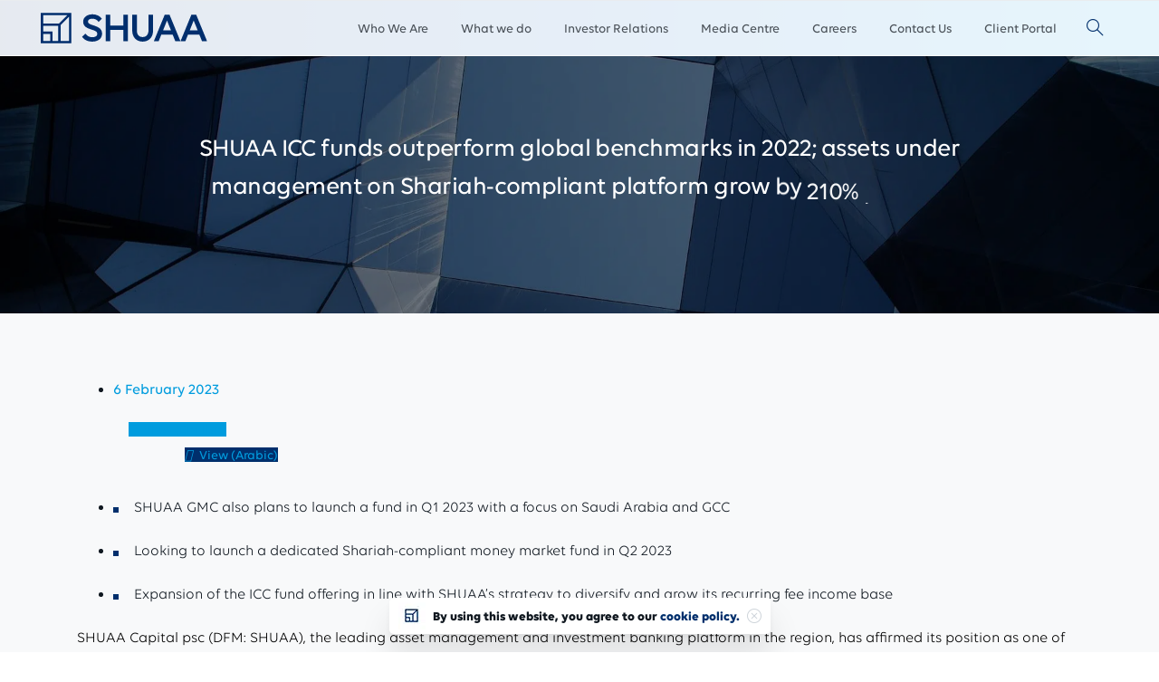

--- FILE ---
content_type: text/html; charset=UTF-8
request_url: https://www.shuaa.com/shuaa-icc-funds-outperform-global-benchmarks-in-2022-assets-under-management-on-shariah-compliant-platform-grow-by-210-to-more-than-usd-230-million
body_size: 21244
content:
<!doctype html>
<html lang="en-US">
<head>
	<meta charset="UTF-8">
	<meta name="viewport" content="width=device-width, initial-scale=1">
	<link rel="profile" href="https://gmpg.org/xfn/11">
	<link rel="pingback" href="https://www.shuaa.com/xmlrpc.php" />
	<title>SHUAA ICC funds outperform global benchmarks in 2022; assets under management on Shariah-compliant platform grow by 210% to more than USD 230 million &#8211; SHUAA Capital</title>
<style type="text/css">			.heateorSssInstagramBackground{background:radial-gradient(circle at 30% 107%,#fdf497 0,#fdf497 5%,#fd5949 45%,#d6249f 60%,#285aeb 90%)}
						div.heateor_sss_horizontal_sharing i.heateorSssInstagramBackground{background:#002f6c!important;}div.heateor_sss_standard_follow_icons_container i.heateorSssInstagramBackground{background:#002f6c;}
							div.heateor_sss_horizontal_sharing i.heateorSssInstagramBackground:hover{background:#0057B7!important;}div.heateor_sss_standard_follow_icons_container i.heateorSssInstagramBackground:hover{background:#0057B7;}
								.heateor_sss_horizontal_sharing .heateorSssSharing,.heateor_sss_standard_follow_icons_container .heateorSssSharing{
							background-color: #002f6c;
							color: #fff;
						border-width: 0px;
			border-style: solid;
			border-color: transparent;
		}
				.heateor_sss_horizontal_sharing .heateorSssTCBackground{
			color:#666;
		}
				.heateor_sss_horizontal_sharing .heateorSssSharing:hover,.heateor_sss_standard_follow_icons_container .heateorSssSharing:hover{
							background-color: #0057B7;
						border-color: transparent;
		}
		.heateor_sss_vertical_sharing .heateorSssSharing,.heateor_sss_floating_follow_icons_container .heateorSssSharing{
							color: #fff;
						border-width: 0px;
			border-style: solid;
			border-color: transparent;
		}
				.heateor_sss_vertical_sharing .heateorSssTCBackground{
			color:#666;
		}
				.heateor_sss_vertical_sharing .heateorSssSharing:hover,.heateor_sss_floating_follow_icons_container .heateorSssSharing:hover{
						border-color: transparent;
		}
		
		@media screen and (max-width:783px) {.heateor_sss_vertical_sharing{display:none!important}}@media screen and (max-width:783px) {.heateor_sss_floating_follow_icons_container{display:none!important}}</style><meta name='robots' content='max-image-preview:large' />
<link rel='dns-prefetch' href='//www.googletagmanager.com' />
<link rel='dns-prefetch' href='//s.w.org' />
<link rel="alternate" type="application/rss+xml" title="SHUAA Capital &raquo; Feed" href="https://www.shuaa.com/feed" />
<link rel="alternate" type="application/rss+xml" title="SHUAA Capital &raquo; Comments Feed" href="https://www.shuaa.com/comments/feed" />
		<script type="text/javascript">
			window._wpemojiSettings = {"baseUrl":"https:\/\/s.w.org\/images\/core\/emoji\/13.1.0\/72x72\/","ext":".png","svgUrl":"https:\/\/s.w.org\/images\/core\/emoji\/13.1.0\/svg\/","svgExt":".svg","source":{"concatemoji":"https:\/\/www.shuaa.com\/wp-includes\/js\/wp-emoji-release.min.js?ver=5.8.12"}};
			!function(e,a,t){var n,r,o,i=a.createElement("canvas"),p=i.getContext&&i.getContext("2d");function s(e,t){var a=String.fromCharCode;p.clearRect(0,0,i.width,i.height),p.fillText(a.apply(this,e),0,0);e=i.toDataURL();return p.clearRect(0,0,i.width,i.height),p.fillText(a.apply(this,t),0,0),e===i.toDataURL()}function c(e){var t=a.createElement("script");t.src=e,t.defer=t.type="text/javascript",a.getElementsByTagName("head")[0].appendChild(t)}for(o=Array("flag","emoji"),t.supports={everything:!0,everythingExceptFlag:!0},r=0;r<o.length;r++)t.supports[o[r]]=function(e){if(!p||!p.fillText)return!1;switch(p.textBaseline="top",p.font="600 32px Arial",e){case"flag":return s([127987,65039,8205,9895,65039],[127987,65039,8203,9895,65039])?!1:!s([55356,56826,55356,56819],[55356,56826,8203,55356,56819])&&!s([55356,57332,56128,56423,56128,56418,56128,56421,56128,56430,56128,56423,56128,56447],[55356,57332,8203,56128,56423,8203,56128,56418,8203,56128,56421,8203,56128,56430,8203,56128,56423,8203,56128,56447]);case"emoji":return!s([10084,65039,8205,55357,56613],[10084,65039,8203,55357,56613])}return!1}(o[r]),t.supports.everything=t.supports.everything&&t.supports[o[r]],"flag"!==o[r]&&(t.supports.everythingExceptFlag=t.supports.everythingExceptFlag&&t.supports[o[r]]);t.supports.everythingExceptFlag=t.supports.everythingExceptFlag&&!t.supports.flag,t.DOMReady=!1,t.readyCallback=function(){t.DOMReady=!0},t.supports.everything||(n=function(){t.readyCallback()},a.addEventListener?(a.addEventListener("DOMContentLoaded",n,!1),e.addEventListener("load",n,!1)):(e.attachEvent("onload",n),a.attachEvent("onreadystatechange",function(){"complete"===a.readyState&&t.readyCallback()})),(n=t.source||{}).concatemoji?c(n.concatemoji):n.wpemoji&&n.twemoji&&(c(n.twemoji),c(n.wpemoji)))}(window,document,window._wpemojiSettings);
		</script>
		<style type="text/css">
img.wp-smiley,
img.emoji {
	display: inline !important;
	border: none !important;
	box-shadow: none !important;
	height: 1em !important;
	width: 1em !important;
	margin: 0 .07em !important;
	vertical-align: -0.1em !important;
	background: none !important;
	padding: 0 !important;
}
</style>
	<link rel='stylesheet' id='wp-block-library-css'  href='https://www.shuaa.com/wp-includes/css/dist/block-library/style.min.css?ver=5.8.12' type='text/css' media='all' />
<link rel='stylesheet' id='awsm-team-css-css'  href='https://www.shuaa.com/wp-content/plugins/awsm-team-pro/css/team.min.css?ver=1.10.2' type='text/css' media='all' />
<link rel='stylesheet' id='graphina-charts-for-elementor-public-css'  href='https://www.shuaa.com/wp-content/plugins/graphina-elementor-charts-and-graphs/elementor/css/graphina-charts-for-elementor-public.css?ver=1.5.6' type='text/css' media='all' />
<link rel='stylesheet' id='graphina-charts-pro-requirement-css'  href='https://www.shuaa.com/wp-content/plugins/graphina-elementor-charts-and-graphs/elementor/css/graphina-charts-for-elementor-pro.css?ver=1.5.6' type='text/css' media='all' />
<style id='pix-intro-handle-inline-css' type='text/css'>

	 body:not(.render) .pix-overlay-item {
		 opacity: 0 !important;
	 }
	 body:not(.pix-loaded) .pix-wpml-header-btn {
		 opacity: 0;
	 }
		 html:not(.render) {
			 background: #FFFFFF  !important;
		 }
 		 .pix-page-loading-bg:after {
 			 content: " ";
 			 position: fixed;
 			 top: 0;
 			 left: 0;
 			 width: 100vw;
 			 height: 100vh;
 			 display: block;
 			 background: #FFFFFF !important;
 			 pointer-events: none;
 			 transform: scaleX(1);
 			 // transition: transform .2s ease-in-out;
 			 transition: transform .2s cubic-bezier(.27,.76,.38,.87);
 			 transform-origin: right center;
 			 z-index: 99999999999999999999;
 		 }
 		 body.render .pix-page-loading-bg:after {
 			 transform: scaleX(0);
 			 transform-origin: left center;
 		 }
</style>
<link rel='stylesheet' id='essentials-bootstrap-css'  href='https://www.shuaa.com/wp-content/themes/shuaa/inc/scss/bootstrap.min.css?ver=5.8.12' type='text/css' media='all' />
<link rel='stylesheet' id='elementor-icons-ekiticons-css'  href='https://www.shuaa.com/wp-content/plugins/elementskit-lite/modules/elementskit-icon-pack/assets/css/ekiticons.css?ver=2.3.5' type='text/css' media='all' />
<link rel='stylesheet' id='heateor_sss_frontend_css-css'  href='https://www.shuaa.com/wp-content/plugins/sassy-social-share/public/css/sassy-social-share-public.css?ver=3.3.24' type='text/css' media='all' />
<link rel='stylesheet' id='heateor_sss_sharing_default_svg-css'  href='https://www.shuaa.com/wp-content/plugins/sassy-social-share/admin/css/sassy-social-share-svg.css?ver=3.3.24' type='text/css' media='all' />
<link rel='stylesheet' id='tablepress-default-css'  href='https://www.shuaa.com/wp-content/plugins/tablepress/css/default.min.css?ver=1.14' type='text/css' media='all' />
<link rel='stylesheet' id='elementor-icons-css'  href='https://www.shuaa.com/wp-content/plugins/elementor/assets/lib/eicons/css/elementor-icons.min.css?ver=5.12.0' type='text/css' media='all' />
<link rel='stylesheet' id='elementor-frontend-legacy-css'  href='https://www.shuaa.com/wp-content/plugins/elementor/assets/css/frontend-legacy.min.css?ver=3.3.1' type='text/css' media='all' />
<link rel='stylesheet' id='elementor-frontend-css'  href='https://www.shuaa.com/wp-content/plugins/elementor/assets/css/frontend.min.css?ver=3.3.1' type='text/css' media='all' />
<style id='elementor-frontend-inline-css' type='text/css'>
@font-face{font-family:eicons;src:url(https://www.shuaa.com/wp-content/plugins/elementor/assets/lib/eicons/fonts/eicons.eot?5.10.0);src:url(https://www.shuaa.com/wp-content/plugins/elementor/assets/lib/eicons/fonts/eicons.eot?5.10.0#iefix) format("embedded-opentype"),url(https://www.shuaa.com/wp-content/plugins/elementor/assets/lib/eicons/fonts/eicons.woff2?5.10.0) format("woff2"),url(https://www.shuaa.com/wp-content/plugins/elementor/assets/lib/eicons/fonts/eicons.woff?5.10.0) format("woff"),url(https://www.shuaa.com/wp-content/plugins/elementor/assets/lib/eicons/fonts/eicons.ttf?5.10.0) format("truetype"),url(https://www.shuaa.com/wp-content/plugins/elementor/assets/lib/eicons/fonts/eicons.svg?5.10.0#eicon) format("svg");font-weight:400;font-style:normal}
</style>
<link rel='stylesheet' id='elementor-post-8-css'  href='https://www.shuaa.com/wp-content/uploads/elementor/css/post-8.css?ver=1660117911' type='text/css' media='all' />
<link rel='stylesheet' id='powerpack-frontend-css'  href='https://www.shuaa.com/wp-content/plugins/powerpack-elements/assets/css/min/frontend.min.css?ver=2.5.0' type='text/css' media='all' />
<link rel='stylesheet' id='elementor-pro-css'  href='https://www.shuaa.com/wp-content/plugins/elementor-pro/assets/css/frontend.min.css?ver=3.3.5' type='text/css' media='all' />
<link rel='stylesheet' id='elementor-post-24987-css'  href='https://www.shuaa.com/wp-content/uploads/elementor/css/post-24987.css?ver=1675669326' type='text/css' media='all' />
<link rel='stylesheet' id='ekit-widget-styles-css'  href='https://www.shuaa.com/wp-content/plugins/elementskit-lite/widgets/init/assets/css/widget-styles.css?ver=2.3.5' type='text/css' media='all' />
<link rel='stylesheet' id='ekit-responsive-css'  href='https://www.shuaa.com/wp-content/plugins/elementskit-lite/widgets/init/assets/css/responsive.css?ver=2.3.5' type='text/css' media='all' />
<script type='text/javascript' id='jquery-core-js-extra'>
/* <![CDATA[ */
var pp = {"ajax_url":"https:\/\/www.shuaa.com\/wp-admin\/admin-ajax.php"};
/* ]]> */
</script>
<script type='text/javascript' src='https://www.shuaa.com/wp-includes/js/jquery/jquery.min.js?ver=3.6.0' id='jquery-core-js'></script>
<script type='text/javascript' src='https://www.shuaa.com/wp-includes/js/jquery/jquery-migrate.min.js?ver=3.3.2' id='jquery-migrate-js'></script>
<script type='text/javascript' id='graphina-charts-for-elementor-public-js-extra'>
/* <![CDATA[ */
var graphina_localize = {"ajaxurl":"https:\/\/www.shuaa.com\/wp-admin\/admin-ajax.php","nonce":"8634760913","graphinaAllGraphs":[],"graphinaAllGraphsOptions":[],"graphinaBlockCharts":[]};
/* ]]> */
</script>
<script type='text/javascript' src='https://www.shuaa.com/wp-content/plugins/graphina-elementor-charts-and-graphs/elementor/js/graphina-charts-for-elementor-public.js?ver=1.5.6' id='graphina-charts-for-elementor-public-js'></script>

<!-- Google Analytics snippet added by Site Kit -->
<script type='text/javascript' src='https://www.googletagmanager.com/gtag/js?id=G-Y5PFHN01QG' id='google_gtagjs-js' async></script>
<script type='text/javascript' id='google_gtagjs-js-after'>
window.dataLayer = window.dataLayer || [];function gtag(){dataLayer.push(arguments);}
gtag("js", new Date());
gtag("set", "developer_id.dZTNiMT", true);
gtag("config", "G-Y5PFHN01QG");
</script>

<!-- End Google Analytics snippet added by Site Kit -->
<link rel="https://api.w.org/" href="https://www.shuaa.com/wp-json/" /><link rel="alternate" type="application/json" href="https://www.shuaa.com/wp-json/wp/v2/posts/24987" /><link rel="canonical" href="https://www.shuaa.com/shuaa-icc-funds-outperform-global-benchmarks-in-2022-assets-under-management-on-shariah-compliant-platform-grow-by-210-to-more-than-usd-230-million" />
<link rel='shortlink' href='https://www.shuaa.com/?p=24987' />
<link rel="alternate" type="application/json+oembed" href="https://www.shuaa.com/wp-json/oembed/1.0/embed?url=https%3A%2F%2Fwww.shuaa.com%2Fshuaa-icc-funds-outperform-global-benchmarks-in-2022-assets-under-management-on-shariah-compliant-platform-grow-by-210-to-more-than-usd-230-million" />
<link rel="alternate" type="text/xml+oembed" href="https://www.shuaa.com/wp-json/oembed/1.0/embed?url=https%3A%2F%2Fwww.shuaa.com%2Fshuaa-icc-funds-outperform-global-benchmarks-in-2022-assets-under-management-on-shariah-compliant-platform-grow-by-210-to-more-than-usd-230-million&#038;format=xml" />
<meta name="generator" content="Site Kit by Google 1.90.1" />
<!-- Google Tag Manager snippet added by Site Kit -->
<script type="text/javascript">
			( function( w, d, s, l, i ) {
				w[l] = w[l] || [];
				w[l].push( {'gtm.start': new Date().getTime(), event: 'gtm.js'} );
				var f = d.getElementsByTagName( s )[0],
					j = d.createElement( s ), dl = l != 'dataLayer' ? '&l=' + l : '';
				j.async = true;
				j.src = 'https://www.googletagmanager.com/gtm.js?id=' + i + dl;
				f.parentNode.insertBefore( j, f );
			} )( window, document, 'script', 'dataLayer', 'GTM-M62FWLQ' );
			
</script>

<!-- End Google Tag Manager snippet added by Site Kit -->
<meta name="generator" content="Powered by Slider Revolution 6.5.8 - responsive, Mobile-Friendly Slider Plugin for WordPress with comfortable drag and drop interface." />

<script type="text/javascript" src='//www.shuaa.com/wp-content/uploads/custom-css-js/15367.js?v=6204'></script>

<link rel='stylesheet' id='15183.css-css'  href='//www.shuaa.com/wp-content/uploads/custom-css-js/15183.css?v=9068' type="text/css" media='all' />
<link rel="icon" href="https://www.shuaa.com/wp-content/uploads/2020/12/favicon-75x75.jpg" sizes="32x32" />
<link rel="icon" href="https://www.shuaa.com/wp-content/uploads/2020/12/favicon.jpg" sizes="192x192" />
<link rel="apple-touch-icon" href="https://www.shuaa.com/wp-content/uploads/2020/12/favicon.jpg" />
<meta name="msapplication-TileImage" content="https://www.shuaa.com/wp-content/uploads/2020/12/favicon.jpg" />
<script type="text/javascript">function setREVStartSize(e){
			//window.requestAnimationFrame(function() {				 
				window.RSIW = window.RSIW===undefined ? window.innerWidth : window.RSIW;	
				window.RSIH = window.RSIH===undefined ? window.innerHeight : window.RSIH;	
				try {								
					var pw = document.getElementById(e.c).parentNode.offsetWidth,
						newh;
					pw = pw===0 || isNaN(pw) ? window.RSIW : pw;
					e.tabw = e.tabw===undefined ? 0 : parseInt(e.tabw);
					e.thumbw = e.thumbw===undefined ? 0 : parseInt(e.thumbw);
					e.tabh = e.tabh===undefined ? 0 : parseInt(e.tabh);
					e.thumbh = e.thumbh===undefined ? 0 : parseInt(e.thumbh);
					e.tabhide = e.tabhide===undefined ? 0 : parseInt(e.tabhide);
					e.thumbhide = e.thumbhide===undefined ? 0 : parseInt(e.thumbhide);
					e.mh = e.mh===undefined || e.mh=="" || e.mh==="auto" ? 0 : parseInt(e.mh,0);		
					if(e.layout==="fullscreen" || e.l==="fullscreen") 						
						newh = Math.max(e.mh,window.RSIH);					
					else{					
						e.gw = Array.isArray(e.gw) ? e.gw : [e.gw];
						for (var i in e.rl) if (e.gw[i]===undefined || e.gw[i]===0) e.gw[i] = e.gw[i-1];					
						e.gh = e.el===undefined || e.el==="" || (Array.isArray(e.el) && e.el.length==0)? e.gh : e.el;
						e.gh = Array.isArray(e.gh) ? e.gh : [e.gh];
						for (var i in e.rl) if (e.gh[i]===undefined || e.gh[i]===0) e.gh[i] = e.gh[i-1];
											
						var nl = new Array(e.rl.length),
							ix = 0,						
							sl;					
						e.tabw = e.tabhide>=pw ? 0 : e.tabw;
						e.thumbw = e.thumbhide>=pw ? 0 : e.thumbw;
						e.tabh = e.tabhide>=pw ? 0 : e.tabh;
						e.thumbh = e.thumbhide>=pw ? 0 : e.thumbh;					
						for (var i in e.rl) nl[i] = e.rl[i]<window.RSIW ? 0 : e.rl[i];
						sl = nl[0];									
						for (var i in nl) if (sl>nl[i] && nl[i]>0) { sl = nl[i]; ix=i;}															
						var m = pw>(e.gw[ix]+e.tabw+e.thumbw) ? 1 : (pw-(e.tabw+e.thumbw)) / (e.gw[ix]);					
						newh =  (e.gh[ix] * m) + (e.tabh + e.thumbh);
					}
					var el = document.getElementById(e.c);
					if (el!==null && el) el.style.height = newh+"px";					
					el = document.getElementById(e.c+"_wrapper");
					if (el!==null && el) {
						el.style.height = newh+"px";
						el.style.display = "block";
					}
				} catch(e){
					console.log("Failure at Presize of Slider:" + e)
				}					   
			//});
		  };</script>
    <script async src="https://www.googletagmanager.com/gtag/js?id=UA-40910810-1"></script>
    <script>
    window.dataLayer = window.dataLayer || [];
    function gtag(){dataLayer.push(arguments);}
    gtag('js', new Date());

    gtag('config', 'UA-40910810-1');
    </script>

</head>
<body class="post-template-default single single-post postid-24987 single-format-standard wp-custom-logo  pix-is-sticky-footer  elementor-default elementor-kit-8 elementor-page elementor-page-24987" style="">
		<!-- Google Tag Manager (noscript) snippet added by Site Kit -->
		<noscript>
			<iframe src="https://www.googletagmanager.com/ns.html?id=GTM-M62FWLQ" height="0" width="0" style="display:none;visibility:hidden"></iframe>
		</noscript>
		<!-- End Google Tag Manager (noscript) snippet added by Site Kit -->
		<div class="pix-page-loading-bg"></div>
<div class="pix-loading-circ-path"></div>
<div id="page" class="site bg-white shadow-lg">
	 <div class="pix-topbar position-relative pix-header-desktop pix-topbar-normal  bg-custom  text-white sticky-top2 p-sticky" style="z-index:999;background:#fcfcfc;" >
     <div class="container-fluid">
         <div class="row d-flex align-items-center align-items-stretch">
                          <div class="col-12 col-lg-6 column  text-left py-md-0 d-flex align-items-center">
 				             </div>

                                       <div class="col-12 col-lg-6 column text-right  py-md-0 d-flex align-items-center justify-content-end">
 				             </div>

         </div>
              </div>
              <div class="bg-gray-2" style="width:100%;height:1px;"></div>
      </div>
                <div class="pix-header-scroll-placeholder"></div>
            
        <header
            id="masthead"
            class="pix-header pix-is-sticky-header sticky-top pix-header-desktop d-inline-block pix-header-normal pix-scroll-shadow  header-scroll pix-header-container-area bg-light-opacity-9"
            data-text="gray-7"
            data-text-scroll="gray-7"
            data-bg-class="bg-light-opacity-9"
            data-scroll-class="bg-light-opacity-9 "
            data-scroll-color="" >
            <div class="container-fluid">
                <nav class="navbar pix-main-menu navbar-hover-drop navbar-expand-lg navbar-light d-inline-block2">
                            <span class="mx-4"></span>
                <div class=" d-flex align-items-center">
            <div class="d-inline-block animate-in" data-anim-type="fade-in-left" style="">
                                            <a class="navbar-brand" href="https://www.shuaa.com/" rel="home">
                                <img class="pix-logo" src="https://www.shuaa.com/wp-content/uploads/2020/12/SHUAA_Capital_Logo.svg" alt="SHUAA Capital" style="height:34px;width:auto;" >
                                                                    <img class="pix-logo-scroll" src="https://www.shuaa.com/wp-content/uploads/2020/12/SHUAA_Capital_Logo.svg" alt="SHUAA Capital" style="height:34px;width:auto;">
                                                                </a>
                                        </div>
        </div>
                <span class="mx-3"></span>
        <div id="navbarNav-753" class="collapse navbar-collapse align-self-stretch pix-secondary-nav-line pix-nav-global-active-line justify-content-end "><ul id="menu-media-ir-menu" class="navbar-nav nav-style-megamenu align-self-stretch align-items-center "><li itemscope="itemscope" itemtype="https://www.schema.org/SiteNavigationElement" id="menu-item-27498" class="menu-item menu-item-type-post_type menu-item-object-page menu-item-has-children dropdown menu-item-27498 nav-item dropdown d-md-flex align-self-stretch overflow-visible align-items-center"><a title="Who We Are" class="text-gray-7 pix-nav-link  dropdown-toggle nav-link animate-in" target="_self" href="https://www.shuaa.com/who-we-are" data-toggle="dropdown" aria-haspopup="true" aria-expanded="false" id="menu-item-dropdown-27498" data-anim-type="fade-in"><span class="pix-dropdown-title text-sm  pix-header-text">Who We Are</span></a>
<div class="dropdown-menu dropdown-menu-right"  aria-labelledby="menu-item-dropdown-27498" role="menu">
<div class="submenu-box pix-default-menu bg-light-opacity-9"><div class="container">	<div itemscope="itemscope" itemtype="https://www.schema.org/SiteNavigationElement" id="menu-item-27503" class="menu-item menu-item-type-post_type menu-item-object-page menu-item-27503 nav-item dropdown d-md-flex align-self-stretch overflow-visible align-items-center w-100"><a title="Our Journey" class="text-gray-7 pix-nav-link  dropdown-item" target="_self" href="https://www.shuaa.com/who-we-are/our-journey" data-anim-type="fade-in"><span class="pix-dropdown-title  text-body-default ">Our Journey</span></a></div>
	<div itemscope="itemscope" itemtype="https://www.schema.org/SiteNavigationElement" id="menu-item-27502" class="menu-item menu-item-type-post_type menu-item-object-page menu-item-27502 nav-item dropdown d-md-flex align-self-stretch overflow-visible align-items-center w-100"><a title="Our People" class="text-gray-7 pix-nav-link  dropdown-item" target="_self" href="https://www.shuaa.com/who-we-are/our-people" data-anim-type="fade-in"><span class="pix-dropdown-title  text-body-default ">Our People</span></a></div>
	<div itemscope="itemscope" itemtype="https://www.schema.org/SiteNavigationElement" id="menu-item-27504" class="menu-item menu-item-type-post_type menu-item-object-page menu-item-27504 nav-item dropdown d-md-flex align-self-stretch overflow-visible align-items-center w-100"><a title="Our Mission and Strategy" class="text-gray-7 pix-nav-link  dropdown-item" target="_self" href="https://www.shuaa.com/who-we-are/our-mission-and-strategy" data-anim-type="fade-in"><span class="pix-dropdown-title  text-body-default ">Our Mission and Strategy</span></a></div>
	<div itemscope="itemscope" itemtype="https://www.schema.org/SiteNavigationElement" id="menu-item-27501" class="menu-item menu-item-type-post_type menu-item-object-page menu-item-27501 nav-item dropdown d-md-flex align-self-stretch overflow-visible align-items-center w-100"><a title="Our Brand" class="text-gray-7 pix-nav-link  dropdown-item" target="_self" href="https://www.shuaa.com/who-we-are/our-brand" data-anim-type="fade-in"><span class="pix-dropdown-title  text-body-default ">Our Brand</span></a></div>
	<div itemscope="itemscope" itemtype="https://www.schema.org/SiteNavigationElement" id="menu-item-27500" class="menu-item menu-item-type-post_type menu-item-object-page menu-item-27500 nav-item dropdown d-md-flex align-self-stretch overflow-visible align-items-center w-100"><a title="Our Governance" class="text-gray-7 pix-nav-link  dropdown-item" target="_self" href="https://www.shuaa.com/who-we-are/our-governance" data-anim-type="fade-in"><span class="pix-dropdown-title  text-body-default ">Our Governance</span></a></div>
</div>
</div>
</div>
</li>
<li itemscope="itemscope" itemtype="https://www.schema.org/SiteNavigationElement" id="menu-item-27499" class="menu-item menu-item-type-post_type menu-item-object-page menu-item-has-children dropdown menu-item-27499 nav-item dropdown d-md-flex align-self-stretch overflow-visible align-items-center"><a title="What we do" class="text-gray-7 pix-nav-link  dropdown-toggle nav-link animate-in" target="_self" href="https://www.shuaa.com/what-we-do" data-toggle="dropdown" aria-haspopup="true" aria-expanded="false" id="menu-item-dropdown-27499" data-anim-type="fade-in"><span class="pix-dropdown-title text-sm  pix-header-text">What we do</span></a>
<div class="dropdown-menu dropdown-menu-right"  aria-labelledby="menu-item-dropdown-27499" role="menu">
<div class="submenu-box pix-default-menu bg-light-opacity-9"><div class="container">	<div itemscope="itemscope" itemtype="https://www.schema.org/SiteNavigationElement" id="menu-item-27505" class="menu-item menu-item-type-post_type menu-item-object-page menu-item-has-children dropdown menu-item-27505 nav-item dropdown d-md-flex align-self-stretch overflow-visible align-items-center w-100"><a title="Asset Management" class="text-gray-7 pix-nav-link  dropdown-item dropdown-toggle" target="_self" href="#" data-toggle="dropdown" aria-expanded="false" aria-haspopup="true" id="menu-item-dropdown-27505" data-anim-type="fade-in"><span class="pix-dropdown-title  text-body-default ">Asset Management</span></a>
	<div class="dropdown-menu dropdown-menu-right"  aria-labelledby="menu-item-dropdown-27505" role="menu">
<div class="submenu-box pix-default-menu bg-light-opacity-9"><div class="container">		<div itemscope="itemscope" itemtype="https://www.schema.org/SiteNavigationElement" id="menu-item-27511" class="menu-item menu-item-type-custom menu-item-object-custom menu-item-27511 nav-item dropdown d-md-flex align-self-stretch overflow-visible align-items-center w-100"><a title="Overview" class="text-gray-7 pix-nav-link  dropdown-item" target="_self" href="https://www.shuaa.com/what-we-do/asset-management" data-anim-type="fade-in"><span class="pix-dropdown-title  text-body-default ">Overview</span></a></div>
		<div itemscope="itemscope" itemtype="https://www.schema.org/SiteNavigationElement" id="menu-item-27507" class="menu-item menu-item-type-post_type menu-item-object-page menu-item-27507 nav-item dropdown d-md-flex align-self-stretch overflow-visible align-items-center w-100"><a title="Public Markets" class="text-gray-7 pix-nav-link  dropdown-item" target="_self" href="https://www.shuaa.com/what-we-do/asset-management/public-markets" data-anim-type="fade-in"><span class="pix-dropdown-title  text-body-default ">Public Markets</span></a></div>
		<div itemscope="itemscope" itemtype="https://www.schema.org/SiteNavigationElement" id="menu-item-27508" class="menu-item menu-item-type-post_type menu-item-object-page menu-item-27508 nav-item dropdown d-md-flex align-self-stretch overflow-visible align-items-center w-100"><a title="Private Markets" class="text-gray-7 pix-nav-link  dropdown-item" target="_self" href="https://www.shuaa.com/what-we-do/asset-management/private-markets" data-anim-type="fade-in"><span class="pix-dropdown-title  text-body-default ">Private Markets</span></a></div>
		<div itemscope="itemscope" itemtype="https://www.schema.org/SiteNavigationElement" id="menu-item-27510" class="menu-item menu-item-type-post_type menu-item-object-page menu-item-has-children dropdown menu-item-27510 nav-item dropdown d-md-flex align-self-stretch overflow-visible align-items-center w-100"><a title="Real Estate" class="text-gray-7 pix-nav-link  dropdown-item dropdown-toggle" target="_self" href="#" data-toggle="dropdown" aria-expanded="false" aria-haspopup="true" id="menu-item-dropdown-27510" data-anim-type="fade-in"><span class="pix-dropdown-title  text-body-default ">Real Estate</span></a>
		<div class="dropdown-menu dropdown-menu-right"  aria-labelledby="menu-item-dropdown-27510" role="menu">
<div class="submenu-box pix-default-menu bg-light-opacity-9"><div class="container">			<div itemscope="itemscope" itemtype="https://www.schema.org/SiteNavigationElement" id="menu-item-27515" class="menu-item menu-item-type-custom menu-item-object-custom menu-item-27515 nav-item dropdown d-md-flex align-self-stretch overflow-visible align-items-center w-100"><a title="Overview" class="text-gray-7 pix-nav-link  dropdown-item" target="_self" href="https://www.shuaa.com/what-we-do/asset-management/real-estate" data-anim-type="fade-in"><span class="pix-dropdown-title  text-body-default ">Overview</span></a></div>
			<div itemscope="itemscope" itemtype="https://www.schema.org/SiteNavigationElement" id="menu-item-27513" class="menu-item menu-item-type-post_type menu-item-object-page menu-item-27513 nav-item dropdown d-md-flex align-self-stretch overflow-visible align-items-center w-100"><a title="Development" class="text-gray-7 pix-nav-link  dropdown-item" target="_self" href="https://www.shuaa.com/what-we-do/asset-management/real-estate/real-estate-development" data-anim-type="fade-in"><span class="pix-dropdown-title  text-body-default ">Development</span></a></div>
			<div itemscope="itemscope" itemtype="https://www.schema.org/SiteNavigationElement" id="menu-item-27512" class="menu-item menu-item-type-post_type menu-item-object-page menu-item-27512 nav-item dropdown d-md-flex align-self-stretch overflow-visible align-items-center w-100"><a title="Fund Management" class="text-gray-7 pix-nav-link  dropdown-item" target="_self" href="https://www.shuaa.com/what-we-do/asset-management/real-estate/real-estate-fund-management" data-anim-type="fade-in"><span class="pix-dropdown-title  text-body-default ">Fund Management</span></a></div>
		</div>
		</div>
		</div>
</div>
		<div itemscope="itemscope" itemtype="https://www.schema.org/SiteNavigationElement" id="menu-item-27509" class="menu-item menu-item-type-post_type menu-item-object-page menu-item-27509 nav-item dropdown d-md-flex align-self-stretch overflow-visible align-items-center w-100"><a title="Debt Investments" class="text-gray-7 pix-nav-link  dropdown-item" target="_self" href="https://www.shuaa.com/what-we-do/asset-management/debt-investments" data-anim-type="fade-in"><span class="pix-dropdown-title  text-body-default ">Debt Investments</span></a></div>
	</div>
	</div>
	</div>
</div>
	<div itemscope="itemscope" itemtype="https://www.schema.org/SiteNavigationElement" id="menu-item-27506" class="menu-item menu-item-type-post_type menu-item-object-page menu-item-27506 nav-item dropdown d-md-flex align-self-stretch overflow-visible align-items-center w-100"><a title="Investment Banking" class="text-gray-7 pix-nav-link  dropdown-item" target="_self" href="https://www.shuaa.com/what-we-do/investment-banking" data-anim-type="fade-in"><span class="pix-dropdown-title  text-body-default ">Investment Banking</span></a></div>
</div>
</div>
</div>
</li>
<li itemscope="itemscope" itemtype="https://www.schema.org/SiteNavigationElement" id="menu-item-19874" class="menu-item menu-item-type-custom menu-item-object-custom menu-item-has-children dropdown menu-item-19874 nav-item dropdown d-md-flex align-self-stretch overflow-visible align-items-center"><a title="Investor Relations" class="text-gray-7 pix-nav-link  dropdown-toggle nav-link animate-in" target="_self" href="#" data-toggle="dropdown" aria-haspopup="true" aria-expanded="false" id="menu-item-dropdown-19874" data-anim-type="fade-in"><span class="pix-dropdown-title text-sm  pix-header-text">Investor Relations</span></a>
<div class="dropdown-menu dropdown-menu-right"  aria-labelledby="menu-item-dropdown-19874" role="menu">
<div class="submenu-box pix-default-menu bg-light-opacity-9"><div class="container">	<div itemscope="itemscope" itemtype="https://www.schema.org/SiteNavigationElement" id="menu-item-18038" class="menu-item menu-item-type-post_type menu-item-object-page menu-item-18038 nav-item dropdown d-md-flex align-self-stretch overflow-visible align-items-center w-100"><a title="Annual Reports" class="text-gray-7 pix-nav-link  dropdown-item" target="_self" href="https://www.shuaa.com/investor-relations/annual-reports" data-anim-type="fade-in"><span class="pix-dropdown-title  text-body-default ">Annual Reports</span></a></div>
	<div itemscope="itemscope" itemtype="https://www.schema.org/SiteNavigationElement" id="menu-item-19875" class="menu-item menu-item-type-custom menu-item-object-custom menu-item-has-children dropdown menu-item-19875 nav-item dropdown d-md-flex align-self-stretch overflow-visible align-items-center w-100"><a title="Results &amp; Presentations" class="text-gray-7 pix-nav-link  dropdown-item dropdown-toggle" target="_self" href="#" data-toggle="dropdown" aria-expanded="false" aria-haspopup="true" id="menu-item-dropdown-19875" data-anim-type="fade-in"><span class="pix-dropdown-title  text-body-default ">Results &#038; Presentations</span></a>
	<div class="dropdown-menu dropdown-menu-right"  aria-labelledby="menu-item-dropdown-19875" role="menu">
<div class="submenu-box pix-default-menu bg-light-opacity-9"><div class="container">		<div itemscope="itemscope" itemtype="https://www.schema.org/SiteNavigationElement" id="menu-item-19877" class="menu-item menu-item-type-post_type menu-item-object-page menu-item-19877 nav-item dropdown d-md-flex align-self-stretch overflow-visible align-items-center w-100"><a title="Annual Key Figures" class="text-gray-7 pix-nav-link  dropdown-item" target="_self" href="https://www.shuaa.com/investor-relations/results-presentations/annual-key-figures" data-anim-type="fade-in"><span class="pix-dropdown-title  text-body-default ">Annual Key Figures</span></a></div>
		<div itemscope="itemscope" itemtype="https://www.schema.org/SiteNavigationElement" id="menu-item-19876" class="menu-item menu-item-type-post_type menu-item-object-page menu-item-19876 nav-item dropdown d-md-flex align-self-stretch overflow-visible align-items-center w-100"><a title="Quarterly Key Figures" class="text-gray-7 pix-nav-link  dropdown-item" target="_self" href="https://www.shuaa.com/investor-relations/results-presentations/quarterly-key-figures" data-anim-type="fade-in"><span class="pix-dropdown-title  text-body-default ">Quarterly Key Figures</span></a></div>
		<div itemscope="itemscope" itemtype="https://www.schema.org/SiteNavigationElement" id="menu-item-19878" class="menu-item menu-item-type-post_type menu-item-object-page menu-item-19878 nav-item dropdown d-md-flex align-self-stretch overflow-visible align-items-center w-100"><a title="Financials &#038; Presentations" class="text-gray-7 pix-nav-link  dropdown-item" target="_self" href="https://www.shuaa.com/investor-relations/results-presentations/financials-presentations" data-anim-type="fade-in"><span class="pix-dropdown-title  text-body-default ">Financials &#038; Presentations</span></a></div>
	</div>
	</div>
	</div>
</div>
	<div itemscope="itemscope" itemtype="https://www.schema.org/SiteNavigationElement" id="menu-item-18039" class="menu-item menu-item-type-post_type menu-item-object-page menu-item-has-children dropdown menu-item-18039 nav-item dropdown d-md-flex align-self-stretch overflow-visible align-items-center w-100"><a title="Share Information" class="text-gray-7 pix-nav-link  dropdown-item dropdown-toggle" target="_self" href="#" data-toggle="dropdown" aria-expanded="false" aria-haspopup="true" id="menu-item-dropdown-18039" data-anim-type="fade-in"><span class="pix-dropdown-title  text-body-default ">Share Information</span></a>
	<div class="dropdown-menu dropdown-menu-right"  aria-labelledby="menu-item-dropdown-18039" role="menu">
<div class="submenu-box pix-default-menu bg-light-opacity-9"><div class="container">		<div itemscope="itemscope" itemtype="https://www.schema.org/SiteNavigationElement" id="menu-item-22564" class="menu-item menu-item-type-post_type menu-item-object-page menu-item-22564 nav-item dropdown d-md-flex align-self-stretch overflow-visible align-items-center w-100"><a title="Share Price Performance" class="text-gray-7 pix-nav-link  dropdown-item" target="_self" href="https://www.shuaa.com/investor-relations/share-information/share-price-performance" data-anim-type="fade-in"><span class="pix-dropdown-title  text-body-default ">Share Price Performance</span></a></div>
		<div itemscope="itemscope" itemtype="https://www.schema.org/SiteNavigationElement" id="menu-item-18562" class="menu-item menu-item-type-post_type menu-item-object-page menu-item-18562 nav-item dropdown d-md-flex align-self-stretch overflow-visible align-items-center w-100"><a title="Share Price Data" class="text-gray-7 pix-nav-link  dropdown-item" target="_self" href="https://www.shuaa.com/investor-relations/share-information/share-price-data" data-anim-type="fade-in"><span class="pix-dropdown-title  text-body-default ">Share Price Data</span></a></div>
		<div itemscope="itemscope" itemtype="https://www.schema.org/SiteNavigationElement" id="menu-item-18561" class="menu-item menu-item-type-post_type menu-item-object-page menu-item-18561 nav-item dropdown d-md-flex align-self-stretch overflow-visible align-items-center w-100"><a title="Investment Calculator" class="text-gray-7 pix-nav-link  dropdown-item" target="_self" href="https://www.shuaa.com/investor-relations/share-information/investment-calculator" data-anim-type="fade-in"><span class="pix-dropdown-title  text-body-default ">Investment Calculator</span></a></div>
		<div itemscope="itemscope" itemtype="https://www.schema.org/SiteNavigationElement" id="menu-item-18560" class="menu-item menu-item-type-post_type menu-item-object-page menu-item-18560 nav-item dropdown d-md-flex align-self-stretch overflow-visible align-items-center w-100"><a title="Analyst Coverage" class="text-gray-7 pix-nav-link  dropdown-item" target="_self" href="https://www.shuaa.com/investor-relations/share-information/analyst-coverage" data-anim-type="fade-in"><span class="pix-dropdown-title  text-body-default ">Analyst Coverage</span></a></div>
	</div>
	</div>
	</div>
</div>
	<div itemscope="itemscope" itemtype="https://www.schema.org/SiteNavigationElement" id="menu-item-24431" class="menu-item menu-item-type-custom menu-item-object-custom menu-item-has-children dropdown menu-item-24431 nav-item dropdown d-md-flex align-self-stretch overflow-visible align-items-center w-100"><a title="Shareholder Information" class="text-gray-7 pix-nav-link  dropdown-item dropdown-toggle" target="_self" href="#" data-toggle="dropdown" aria-expanded="false" aria-haspopup="true" id="menu-item-dropdown-24431" data-anim-type="fade-in"><span class="pix-dropdown-title  text-body-default ">Shareholder Information</span></a>
	<div class="dropdown-menu dropdown-menu-right"  aria-labelledby="menu-item-dropdown-24431" role="menu">
<div class="submenu-box pix-default-menu bg-light-opacity-9"><div class="container">		<div itemscope="itemscope" itemtype="https://www.schema.org/SiteNavigationElement" id="menu-item-19486" class="menu-item menu-item-type-post_type menu-item-object-page menu-item-19486 nav-item dropdown d-md-flex align-self-stretch overflow-visible align-items-center w-100"><a title="Annual General Meeting" class="text-gray-7 pix-nav-link  dropdown-item" target="_self" href="https://www.shuaa.com/investor-relations/share-information/annual-general-meeting" data-anim-type="fade-in"><span class="pix-dropdown-title  text-body-default ">Annual General Meeting</span></a></div>
		<div itemscope="itemscope" itemtype="https://www.schema.org/SiteNavigationElement" id="menu-item-19434" class="menu-item menu-item-type-post_type menu-item-object-page menu-item-19434 nav-item dropdown d-md-flex align-self-stretch overflow-visible align-items-center w-100"><a title="Dividend &#038; Issuance History" class="text-gray-7 pix-nav-link  dropdown-item" target="_self" href="https://www.shuaa.com/home/dividend-and-issuance-history" data-anim-type="fade-in"><span class="pix-dropdown-title  text-body-default ">Dividend &#038; Issuance History</span></a></div>
		<div itemscope="itemscope" itemtype="https://www.schema.org/SiteNavigationElement" id="menu-item-19433" class="menu-item menu-item-type-post_type menu-item-object-page menu-item-19433 nav-item dropdown d-md-flex align-self-stretch overflow-visible align-items-center w-100"><a title="Unclaimed Dividends" class="text-gray-7 pix-nav-link  dropdown-item" target="_self" href="https://www.shuaa.com/home/unclaimed-dividends" data-anim-type="fade-in"><span class="pix-dropdown-title  text-body-default ">Unclaimed Dividends</span></a></div>
	</div>
	</div>
	</div>
</div>
	<div itemscope="itemscope" itemtype="https://www.schema.org/SiteNavigationElement" id="menu-item-19907" class="menu-item menu-item-type-post_type menu-item-object-page menu-item-19907 nav-item dropdown d-md-flex align-self-stretch overflow-visible align-items-center w-100"><a title="IR Calendar" class="text-gray-7 pix-nav-link  dropdown-item" target="_self" href="https://www.shuaa.com/investor-relations/ir-calendar" data-anim-type="fade-in"><span class="pix-dropdown-title  text-body-default ">IR Calendar</span></a></div>
</div>
</div>
</div>
</li>
<li itemscope="itemscope" itemtype="https://www.schema.org/SiteNavigationElement" id="menu-item-20503" class="menu-item menu-item-type-custom menu-item-object-custom menu-item-has-children dropdown menu-item-20503 nav-item dropdown d-md-flex align-self-stretch overflow-visible align-items-center"><a title="Media Centre" class="text-gray-7 pix-nav-link  dropdown-toggle nav-link animate-in" target="_self" href="/media-centre" data-toggle="dropdown" aria-haspopup="true" aria-expanded="false" id="menu-item-dropdown-20503" data-anim-type="fade-in"><span class="pix-dropdown-title text-sm  pix-header-text">Media Centre</span></a>
<div class="dropdown-menu dropdown-menu-right"  aria-labelledby="menu-item-dropdown-20503" role="menu">
<div class="submenu-box pix-default-menu bg-light-opacity-9"><div class="container">	<div itemscope="itemscope" itemtype="https://www.schema.org/SiteNavigationElement" id="menu-item-20504" class="menu-item menu-item-type-post_type menu-item-object-page menu-item-20504 nav-item dropdown d-md-flex align-self-stretch overflow-visible align-items-center w-100"><a title="Newsroom" class="text-gray-7 pix-nav-link  dropdown-item" target="_self" href="https://www.shuaa.com/media-centre/newsroom" data-anim-type="fade-in"><span class="pix-dropdown-title  text-body-default ">Newsroom</span></a></div>
	<div itemscope="itemscope" itemtype="https://www.schema.org/SiteNavigationElement" id="menu-item-20505" class="menu-item menu-item-type-post_type menu-item-object-page menu-item-20505 nav-item dropdown d-md-flex align-self-stretch overflow-visible align-items-center w-100"><a title="Thought Leadership" class="text-gray-7 pix-nav-link  dropdown-item" target="_self" href="https://www.shuaa.com/media-centre/thought-leadership" data-anim-type="fade-in"><span class="pix-dropdown-title  text-body-default ">Thought Leadership</span></a></div>
</div>
</div>
</div>
</li>
<li itemscope="itemscope" itemtype="https://www.schema.org/SiteNavigationElement" id="menu-item-24289" class="menu-item menu-item-type-post_type menu-item-object-page menu-item-24289 nav-item dropdown d-md-flex align-self-stretch overflow-visible align-items-center"><a title="Careers" class="text-gray-7 pix-nav-link  nav-link animate-in" target="_self" href="https://www.shuaa.com/careers" data-anim-type="fade-in"><span class="pix-dropdown-title text-sm  pix-header-text">Careers</span></a></li>
<li itemscope="itemscope" itemtype="https://www.schema.org/SiteNavigationElement" id="menu-item-24290" class="menu-item menu-item-type-post_type menu-item-object-page menu-item-24290 nav-item dropdown d-md-flex align-self-stretch overflow-visible align-items-center"><a title="Contact Us" class="text-gray-7 pix-nav-link  nav-link animate-in" target="_self" href="https://www.shuaa.com/contact-us" data-anim-type="fade-in"><span class="pix-dropdown-title text-sm  pix-header-text">Contact Us</span></a></li>
<li itemscope="itemscope" itemtype="https://www.schema.org/SiteNavigationElement" id="menu-item-24427" class="menu-item menu-item-type-custom menu-item-object-custom menu-item-24427 nav-item dropdown d-md-flex align-self-stretch overflow-visible align-items-center"><a title="Client Portal" class="text-gray-7 pix-nav-link  nav-link animate-in" target="_self" href="https://www.shuaaconnect.com/investrack" data-anim-type="fade-in"><span class="pix-dropdown-title text-sm  pix-header-text">Client Portal</span></a></li>
</ul></div>        <a data-anim-type="fade-in" href="#" class="btn pix-header-btn btn-link p-0 pix-px-15 pix-search-btn pix-toggle-overlay m-0 animate-in d-inline-flex align-items-center text-gray-7" ><i class="pixicon-zoom text-18 pix-header-text font-weight-bold"></i></a>
                <span class="mx-3"></span>
                        </nav>
                
            </div>
                            <div class="pix-header-border bg-gray-1" style="width:100%;height:1px;"></div>
                    </header>
        
    <header id="mobile_head" class="pix-header pix-header-mobile d-inline-block pix-header-normal pix-scroll-shadow sticky-top header-scroll2 bg-white" style="">
         <div class="container">
             <nav class="navbar navbar-hover-drop navbar-expand-lg navbar-light d-inline-block2">
    				        <div class="slide-in-container d-flex align-items-center">
            <div class="d-inline-block animate-in slide-in-container" data-anim-type="slide-in-up" style="">
                                        <a class="navbar-brand" href="https://www.shuaa.com/" rel="home">
                            <img src="https://www.shuaa.com/wp-content/uploads/2020/12/SHUAA_Capital_Logo.svg" alt="SHUAA Capital" style="height:35px;width:auto;">
                        </a>
                                    </div>
        </div>
                        <button class="navbar-toggler hamburger--spin hamburger small-menu-toggle d-flex d-lg-none" type="button" data-toggle="collapse" data-target="#navbarNav-518" aria-controls="navbarNav-518" aria-expanded="false" aria-label="Toggle navigation">
                    <span class="hamburger-box">

                        <span class="hamburger-inner bg-body-default">
                            <span class="hamburger-inner-before bg-body-default"></span>
                            <span class="hamburger-inner-after bg-body-default"></span>
                        </span>

                    </span>
                </button>
                <div id="navbarNav-518" class="collapse navbar-collapse align-self-stretch   justify-content-start "><ul id="menu-menu-mobile" class="navbar-nav nav-style-megamenu align-self-stretch align-items-center "><li itemscope="itemscope" itemtype="https://www.schema.org/SiteNavigationElement" id="menu-item-20784" class="menu-item menu-item-type-post_type menu-item-object-page menu-item-has-children dropdown menu-item-20784 nav-item dropdown d-md-flex align-self-stretch overflow-visible align-items-center"><a title="Who we are" class="text-body-default font-weight-bold pix-nav-link  dropdown-toggle nav-link animate-in" target="_self" href="https://www.shuaa.com/who-we-are" data-toggle="dropdown" aria-haspopup="true" aria-expanded="false" id="menu-item-dropdown-20784" data-anim-type="fade-in"><span class="pix-dropdown-title text-sm  pix-header-text">Who we are</span></a>
<div class="dropdown-menu"  aria-labelledby="menu-item-dropdown-20784" role="menu">
<div class="submenu-box pix-default-menu bg-gray-1"><div class="container">	<div itemscope="itemscope" itemtype="https://www.schema.org/SiteNavigationElement" id="menu-item-21451" class="menu-item menu-item-type-custom menu-item-object-custom menu-item-21451 nav-item dropdown d-md-flex align-self-stretch overflow-visible align-items-center w-100"><a title="Overview" class="text-body-default font-weight-bold pix-nav-link  dropdown-item" target="_self" href="https://www.shuaa.com/who-we-are" data-anim-type="fade-in"><span class="pix-dropdown-title  text-body-default  font-weight-bold">Overview</span></a></div>
	<div itemscope="itemscope" itemtype="https://www.schema.org/SiteNavigationElement" id="menu-item-22582" class="menu-item menu-item-type-post_type menu-item-object-page menu-item-22582 nav-item dropdown d-md-flex align-self-stretch overflow-visible align-items-center w-100"><a title="Our Journey" class="text-body-default font-weight-bold pix-nav-link  dropdown-item" target="_self" href="https://www.shuaa.com/who-we-are/our-journey" data-anim-type="fade-in"><span class="pix-dropdown-title  text-body-default  font-weight-bold">Our Journey</span></a></div>
	<div itemscope="itemscope" itemtype="https://www.schema.org/SiteNavigationElement" id="menu-item-20786" class="menu-item menu-item-type-post_type menu-item-object-page menu-item-20786 nav-item dropdown d-md-flex align-self-stretch overflow-visible align-items-center w-100"><a title="Our People" class="text-body-default font-weight-bold pix-nav-link  dropdown-item" target="_self" href="https://www.shuaa.com/who-we-are/our-people" data-anim-type="fade-in"><span class="pix-dropdown-title  text-body-default  font-weight-bold">Our People</span></a></div>
	<div itemscope="itemscope" itemtype="https://www.schema.org/SiteNavigationElement" id="menu-item-20787" class="menu-item menu-item-type-post_type menu-item-object-page menu-item-20787 nav-item dropdown d-md-flex align-self-stretch overflow-visible align-items-center w-100"><a title="Our Mission and Strategy" class="text-body-default font-weight-bold pix-nav-link  dropdown-item" target="_self" href="https://www.shuaa.com/who-we-are/our-mission-and-strategy" data-anim-type="fade-in"><span class="pix-dropdown-title  text-body-default  font-weight-bold">Our Mission and Strategy</span></a></div>
	<div itemscope="itemscope" itemtype="https://www.schema.org/SiteNavigationElement" id="menu-item-20788" class="menu-item menu-item-type-post_type menu-item-object-page menu-item-20788 nav-item dropdown d-md-flex align-self-stretch overflow-visible align-items-center w-100"><a title="Our Brand" class="text-body-default font-weight-bold pix-nav-link  dropdown-item" target="_self" href="https://www.shuaa.com/who-we-are/our-brand" data-anim-type="fade-in"><span class="pix-dropdown-title  text-body-default  font-weight-bold">Our Brand</span></a></div>
	<div itemscope="itemscope" itemtype="https://www.schema.org/SiteNavigationElement" id="menu-item-20790" class="menu-item menu-item-type-post_type menu-item-object-page menu-item-20790 nav-item dropdown d-md-flex align-self-stretch overflow-visible align-items-center w-100"><a title="Our Governance" class="text-body-default font-weight-bold pix-nav-link  dropdown-item" target="_self" href="https://www.shuaa.com/who-we-are/our-governance" data-anim-type="fade-in"><span class="pix-dropdown-title  text-body-default  font-weight-bold">Our Governance</span></a></div>
</div>
</div>
</div>
</li>
<li itemscope="itemscope" itemtype="https://www.schema.org/SiteNavigationElement" id="menu-item-22983" class="menu-item menu-item-type-post_type menu-item-object-page menu-item-has-children dropdown menu-item-22983 nav-item dropdown d-md-flex align-self-stretch overflow-visible align-items-center"><a title="What we do" class="text-body-default font-weight-bold pix-nav-link  dropdown-toggle nav-link animate-in" target="_self" href="https://www.shuaa.com/what-we-do" data-toggle="dropdown" aria-haspopup="true" aria-expanded="false" id="menu-item-dropdown-22983" data-anim-type="fade-in"><span class="pix-dropdown-title text-sm  pix-header-text">What we do</span></a>
<div class="dropdown-menu"  aria-labelledby="menu-item-dropdown-22983" role="menu">
<div class="submenu-box pix-default-menu bg-gray-1"><div class="container">	<div itemscope="itemscope" itemtype="https://www.schema.org/SiteNavigationElement" id="menu-item-21540" class="menu-item menu-item-type-custom menu-item-object-custom menu-item-21540 nav-item dropdown d-md-flex align-self-stretch overflow-visible align-items-center w-100"><a title="Overview" class="text-body-default font-weight-bold pix-nav-link  dropdown-item" target="_self" href="https://www.shuaa.com/what-we-do" data-anim-type="fade-in"><span class="pix-dropdown-title  text-body-default  font-weight-bold">Overview</span></a></div>
	<div itemscope="itemscope" itemtype="https://www.schema.org/SiteNavigationElement" id="menu-item-22598" class="menu-item menu-item-type-custom menu-item-object-custom menu-item-has-children dropdown menu-item-22598 nav-item dropdown d-md-flex align-self-stretch overflow-visible align-items-center w-100"><a title="Asset Management" class="text-body-default font-weight-bold pix-nav-link  dropdown-item dropdown-toggle" target="_self" href="#" data-toggle="dropdown" aria-expanded="false" aria-haspopup="true" id="menu-item-dropdown-22598" data-anim-type="fade-in"><span class="pix-dropdown-title  text-body-default  font-weight-bold">Asset Management</span></a>
	<div class="dropdown-menu"  aria-labelledby="menu-item-dropdown-22598" role="menu">
<div class="submenu-box pix-default-menu bg-gray-1"><div class="container">		<div itemscope="itemscope" itemtype="https://www.schema.org/SiteNavigationElement" id="menu-item-20793" class="menu-item menu-item-type-post_type menu-item-object-page menu-item-20793 nav-item dropdown d-md-flex align-self-stretch overflow-visible align-items-center w-100"><a title="Overview" class="text-body-default font-weight-bold pix-nav-link  dropdown-item" target="_self" href="https://www.shuaa.com/what-we-do/asset-management" data-anim-type="fade-in"><span class="pix-dropdown-title  text-body-default  font-weight-bold">Overview</span></a></div>
		<div itemscope="itemscope" itemtype="https://www.schema.org/SiteNavigationElement" id="menu-item-20794" class="menu-item menu-item-type-post_type menu-item-object-page menu-item-20794 nav-item dropdown d-md-flex align-self-stretch overflow-visible align-items-center w-100"><a title="Public Markets" class="text-body-default font-weight-bold pix-nav-link  dropdown-item" target="_self" href="https://www.shuaa.com/what-we-do/asset-management/public-markets" data-anim-type="fade-in"><span class="pix-dropdown-title  text-body-default  font-weight-bold">Public Markets</span></a></div>
		<div itemscope="itemscope" itemtype="https://www.schema.org/SiteNavigationElement" id="menu-item-20795" class="menu-item menu-item-type-post_type menu-item-object-page menu-item-20795 nav-item dropdown d-md-flex align-self-stretch overflow-visible align-items-center w-100"><a title="Private Markets" class="text-body-default font-weight-bold pix-nav-link  dropdown-item" target="_self" href="https://www.shuaa.com/what-we-do/asset-management/private-markets" data-anim-type="fade-in"><span class="pix-dropdown-title  text-body-default  font-weight-bold">Private Markets</span></a></div>
		<div itemscope="itemscope" itemtype="https://www.schema.org/SiteNavigationElement" id="menu-item-20796" class="menu-item menu-item-type-post_type menu-item-object-page menu-item-has-children dropdown menu-item-20796 nav-item dropdown d-md-flex align-self-stretch overflow-visible align-items-center w-100"><a title="Real Estate" class="text-body-default font-weight-bold pix-nav-link  dropdown-item dropdown-toggle" target="_self" href="#" data-toggle="dropdown" aria-expanded="false" aria-haspopup="true" id="menu-item-dropdown-20796" data-anim-type="fade-in"><span class="pix-dropdown-title  text-body-default  font-weight-bold">Real Estate</span></a>
		<div class="dropdown-menu"  aria-labelledby="menu-item-dropdown-20796" role="menu">
<div class="submenu-box pix-default-menu bg-gray-1"><div class="container">			<div itemscope="itemscope" itemtype="https://www.schema.org/SiteNavigationElement" id="menu-item-20797" class="menu-item menu-item-type-post_type menu-item-object-page menu-item-20797 nav-item dropdown d-md-flex align-self-stretch overflow-visible align-items-center w-100"><a title="Overview" class="text-body-default font-weight-bold pix-nav-link  dropdown-item" target="_self" href="https://www.shuaa.com/what-we-do/asset-management/real-estate" data-anim-type="fade-in"><span class="pix-dropdown-title  text-body-default  font-weight-bold">Overview</span></a></div>
			<div itemscope="itemscope" itemtype="https://www.schema.org/SiteNavigationElement" id="menu-item-20798" class="menu-item menu-item-type-post_type menu-item-object-page menu-item-20798 nav-item dropdown d-md-flex align-self-stretch overflow-visible align-items-center w-100"><a title="Development" class="text-body-default font-weight-bold pix-nav-link  dropdown-item" target="_self" href="https://www.shuaa.com/what-we-do/asset-management/real-estate/real-estate-development" data-anim-type="fade-in"><span class="pix-dropdown-title  text-body-default  font-weight-bold">Development</span></a></div>
			<div itemscope="itemscope" itemtype="https://www.schema.org/SiteNavigationElement" id="menu-item-20800" class="menu-item menu-item-type-post_type menu-item-object-page menu-item-20800 nav-item dropdown d-md-flex align-self-stretch overflow-visible align-items-center w-100"><a title="Fund Management" class="text-body-default font-weight-bold pix-nav-link  dropdown-item" target="_self" href="https://www.shuaa.com/what-we-do/asset-management/real-estate/real-estate-fund-management" data-anim-type="fade-in"><span class="pix-dropdown-title  text-body-default  font-weight-bold">Fund Management</span></a></div>
		</div>
		</div>
		</div>
</div>
		<div itemscope="itemscope" itemtype="https://www.schema.org/SiteNavigationElement" id="menu-item-20801" class="menu-item menu-item-type-post_type menu-item-object-page menu-item-20801 nav-item dropdown d-md-flex align-self-stretch overflow-visible align-items-center w-100"><a title="Debt Investments" class="text-body-default font-weight-bold pix-nav-link  dropdown-item" target="_self" href="https://www.shuaa.com/what-we-do/asset-management/debt-investments" data-anim-type="fade-in"><span class="pix-dropdown-title  text-body-default  font-weight-bold">Debt Investments</span></a></div>
	</div>
	</div>
	</div>
</div>
	<div itemscope="itemscope" itemtype="https://www.schema.org/SiteNavigationElement" id="menu-item-20802" class="menu-item menu-item-type-post_type menu-item-object-page menu-item-20802 nav-item dropdown d-md-flex align-self-stretch overflow-visible align-items-center w-100"><a title="Investment Banking" class="text-body-default font-weight-bold pix-nav-link  dropdown-item" target="_self" href="https://www.shuaa.com/what-we-do/investment-banking" data-anim-type="fade-in"><span class="pix-dropdown-title  text-body-default  font-weight-bold">Investment Banking</span></a></div>
</div>
</div>
</div>
</li>
<li itemscope="itemscope" itemtype="https://www.schema.org/SiteNavigationElement" id="menu-item-22584" class="menu-item menu-item-type-post_type menu-item-object-page menu-item-has-children dropdown menu-item-22584 nav-item dropdown d-md-flex align-self-stretch overflow-visible align-items-center"><a title="Media Centre" class="text-body-default font-weight-bold pix-nav-link  dropdown-toggle nav-link animate-in" target="_self" href="https://www.shuaa.com/media-centre" data-toggle="dropdown" aria-haspopup="true" aria-expanded="false" id="menu-item-dropdown-22584" data-anim-type="fade-in"><span class="pix-dropdown-title text-sm  pix-header-text">Media Centre</span></a>
<div class="dropdown-menu"  aria-labelledby="menu-item-dropdown-22584" role="menu">
<div class="submenu-box pix-default-menu bg-gray-1"><div class="container">	<div itemscope="itemscope" itemtype="https://www.schema.org/SiteNavigationElement" id="menu-item-20803" class="menu-item menu-item-type-post_type menu-item-object-page menu-item-20803 nav-item dropdown d-md-flex align-self-stretch overflow-visible align-items-center w-100"><a title="Newsroom" class="text-body-default font-weight-bold pix-nav-link  dropdown-item" target="_self" href="https://www.shuaa.com/media-centre/newsroom" data-anim-type="fade-in"><span class="pix-dropdown-title  text-body-default  font-weight-bold">Newsroom</span></a></div>
	<div itemscope="itemscope" itemtype="https://www.schema.org/SiteNavigationElement" id="menu-item-20804" class="menu-item menu-item-type-post_type menu-item-object-page menu-item-20804 nav-item dropdown d-md-flex align-self-stretch overflow-visible align-items-center w-100"><a title="Thought Leadership" class="text-body-default font-weight-bold pix-nav-link  dropdown-item" target="_self" href="https://www.shuaa.com/media-centre/thought-leadership" data-anim-type="fade-in"><span class="pix-dropdown-title  text-body-default  font-weight-bold">Thought Leadership</span></a></div>
</div>
</div>
</div>
</li>
<li itemscope="itemscope" itemtype="https://www.schema.org/SiteNavigationElement" id="menu-item-21570" class="menu-item menu-item-type-custom menu-item-object-custom menu-item-has-children dropdown menu-item-21570 nav-item dropdown d-md-flex align-self-stretch overflow-visible align-items-center"><a title="Investor Relations" class="text-body-default font-weight-bold pix-nav-link  dropdown-toggle nav-link animate-in" target="_self" href="#" data-toggle="dropdown" aria-haspopup="true" aria-expanded="false" id="menu-item-dropdown-21570" data-anim-type="fade-in"><span class="pix-dropdown-title text-sm  pix-header-text">Investor Relations</span></a>
<div class="dropdown-menu"  aria-labelledby="menu-item-dropdown-21570" role="menu">
<div class="submenu-box pix-default-menu bg-gray-1"><div class="container">	<div itemscope="itemscope" itemtype="https://www.schema.org/SiteNavigationElement" id="menu-item-22581" class="menu-item menu-item-type-post_type menu-item-object-page menu-item-22581 nav-item dropdown d-md-flex align-self-stretch overflow-visible align-items-center w-100"><a title="Annual Reports" class="text-body-default font-weight-bold pix-nav-link  dropdown-item" target="_self" href="https://www.shuaa.com/investor-relations/annual-reports" data-anim-type="fade-in"><span class="pix-dropdown-title  text-body-default  font-weight-bold">Annual Reports</span></a></div>
	<div itemscope="itemscope" itemtype="https://www.schema.org/SiteNavigationElement" id="menu-item-21572" class="menu-item menu-item-type-custom menu-item-object-custom menu-item-has-children dropdown menu-item-21572 nav-item dropdown d-md-flex align-self-stretch overflow-visible align-items-center w-100"><a title="Results &amp; Presentations" class="text-body-default font-weight-bold pix-nav-link  dropdown-item dropdown-toggle" target="_self" href="#" data-toggle="dropdown" aria-expanded="false" aria-haspopup="true" id="menu-item-dropdown-21572" data-anim-type="fade-in"><span class="pix-dropdown-title  text-body-default  font-weight-bold">Results &#038; Presentations</span></a>
	<div class="dropdown-menu"  aria-labelledby="menu-item-dropdown-21572" role="menu">
<div class="submenu-box pix-default-menu bg-gray-1"><div class="container">		<div itemscope="itemscope" itemtype="https://www.schema.org/SiteNavigationElement" id="menu-item-22585" class="menu-item menu-item-type-post_type menu-item-object-page menu-item-22585 nav-item dropdown d-md-flex align-self-stretch overflow-visible align-items-center w-100"><a title="Annual Key Figures" class="text-body-default font-weight-bold pix-nav-link  dropdown-item" target="_self" href="https://www.shuaa.com/investor-relations/results-presentations/annual-key-figures" data-anim-type="fade-in"><span class="pix-dropdown-title  text-body-default  font-weight-bold">Annual Key Figures</span></a></div>
		<div itemscope="itemscope" itemtype="https://www.schema.org/SiteNavigationElement" id="menu-item-22586" class="menu-item menu-item-type-post_type menu-item-object-page menu-item-22586 nav-item dropdown d-md-flex align-self-stretch overflow-visible align-items-center w-100"><a title="Quarterly Key Figures" class="text-body-default font-weight-bold pix-nav-link  dropdown-item" target="_self" href="https://www.shuaa.com/investor-relations/results-presentations/quarterly-key-figures" data-anim-type="fade-in"><span class="pix-dropdown-title  text-body-default  font-weight-bold">Quarterly Key Figures</span></a></div>
		<div itemscope="itemscope" itemtype="https://www.schema.org/SiteNavigationElement" id="menu-item-22587" class="menu-item menu-item-type-post_type menu-item-object-page menu-item-22587 nav-item dropdown d-md-flex align-self-stretch overflow-visible align-items-center w-100"><a title="Financials &#038; Presentations" class="text-body-default font-weight-bold pix-nav-link  dropdown-item" target="_self" href="https://www.shuaa.com/investor-relations/results-presentations/financials-presentations" data-anim-type="fade-in"><span class="pix-dropdown-title  text-body-default  font-weight-bold">Financials &#038; Presentations</span></a></div>
	</div>
	</div>
	</div>
</div>
	<div itemscope="itemscope" itemtype="https://www.schema.org/SiteNavigationElement" id="menu-item-21576" class="menu-item menu-item-type-custom menu-item-object-custom menu-item-has-children dropdown menu-item-21576 nav-item dropdown d-md-flex align-self-stretch overflow-visible align-items-center w-100"><a title="Shareholder Information" class="text-body-default font-weight-bold pix-nav-link  dropdown-item dropdown-toggle" target="_self" href="#" data-toggle="dropdown" aria-expanded="false" aria-haspopup="true" id="menu-item-dropdown-21576" data-anim-type="fade-in"><span class="pix-dropdown-title  text-body-default  font-weight-bold">Shareholder Information</span></a>
	<div class="dropdown-menu"  aria-labelledby="menu-item-dropdown-21576" role="menu">
<div class="submenu-box pix-default-menu bg-gray-1"><div class="container">		<div itemscope="itemscope" itemtype="https://www.schema.org/SiteNavigationElement" id="menu-item-22588" class="menu-item menu-item-type-post_type menu-item-object-page menu-item-22588 nav-item dropdown d-md-flex align-self-stretch overflow-visible align-items-center w-100"><a title="Annual General Meeting" class="text-body-default font-weight-bold pix-nav-link  dropdown-item" target="_self" href="https://www.shuaa.com/investor-relations/share-information/annual-general-meeting" data-anim-type="fade-in"><span class="pix-dropdown-title  text-body-default  font-weight-bold">Annual General Meeting</span></a></div>
		<div itemscope="itemscope" itemtype="https://www.schema.org/SiteNavigationElement" id="menu-item-22590" class="menu-item menu-item-type-post_type menu-item-object-page menu-item-22590 nav-item dropdown d-md-flex align-self-stretch overflow-visible align-items-center w-100"><a title="Dividend &#038; Issuance History" class="text-body-default font-weight-bold pix-nav-link  dropdown-item" target="_self" href="https://www.shuaa.com/home/dividend-and-issuance-history" data-anim-type="fade-in"><span class="pix-dropdown-title  text-body-default  font-weight-bold">Dividend &#038; Issuance History</span></a></div>
		<div itemscope="itemscope" itemtype="https://www.schema.org/SiteNavigationElement" id="menu-item-22589" class="menu-item menu-item-type-post_type menu-item-object-page menu-item-22589 nav-item dropdown d-md-flex align-self-stretch overflow-visible align-items-center w-100"><a title="Unclaimed Dividends" class="text-body-default font-weight-bold pix-nav-link  dropdown-item" target="_self" href="https://www.shuaa.com/home/unclaimed-dividends" data-anim-type="fade-in"><span class="pix-dropdown-title  text-body-default  font-weight-bold">Unclaimed Dividends</span></a></div>
	</div>
	</div>
	</div>
</div>
	<div itemscope="itemscope" itemtype="https://www.schema.org/SiteNavigationElement" id="menu-item-21580" class="menu-item menu-item-type-custom menu-item-object-custom menu-item-has-children dropdown menu-item-21580 nav-item dropdown d-md-flex align-self-stretch overflow-visible align-items-center w-100"><a title="Share Information" class="text-body-default font-weight-bold pix-nav-link  dropdown-item dropdown-toggle" target="_self" href="#" data-toggle="dropdown" aria-expanded="false" aria-haspopup="true" id="menu-item-dropdown-21580" data-anim-type="fade-in"><span class="pix-dropdown-title  text-body-default  font-weight-bold">Share Information</span></a>
	<div class="dropdown-menu"  aria-labelledby="menu-item-dropdown-21580" role="menu">
<div class="submenu-box pix-default-menu bg-gray-1"><div class="container">		<div itemscope="itemscope" itemtype="https://www.schema.org/SiteNavigationElement" id="menu-item-22580" class="menu-item menu-item-type-post_type menu-item-object-page menu-item-22580 nav-item dropdown d-md-flex align-self-stretch overflow-visible align-items-center w-100"><a title="Share Price Performance" class="text-body-default font-weight-bold pix-nav-link  dropdown-item" target="_self" href="https://www.shuaa.com/investor-relations/share-information/share-price-performance" data-anim-type="fade-in"><span class="pix-dropdown-title  text-body-default  font-weight-bold">Share Price Performance</span></a></div>
		<div itemscope="itemscope" itemtype="https://www.schema.org/SiteNavigationElement" id="menu-item-22592" class="menu-item menu-item-type-post_type menu-item-object-page menu-item-22592 nav-item dropdown d-md-flex align-self-stretch overflow-visible align-items-center w-100"><a title="Share Price Data" class="text-body-default font-weight-bold pix-nav-link  dropdown-item" target="_self" href="https://www.shuaa.com/investor-relations/share-information/share-price-data" data-anim-type="fade-in"><span class="pix-dropdown-title  text-body-default  font-weight-bold">Share Price Data</span></a></div>
		<div itemscope="itemscope" itemtype="https://www.schema.org/SiteNavigationElement" id="menu-item-22594" class="menu-item menu-item-type-post_type menu-item-object-page menu-item-22594 nav-item dropdown d-md-flex align-self-stretch overflow-visible align-items-center w-100"><a title="Investment Calculator" class="text-body-default font-weight-bold pix-nav-link  dropdown-item" target="_self" href="https://www.shuaa.com/investor-relations/share-information/investment-calculator" data-anim-type="fade-in"><span class="pix-dropdown-title  text-body-default  font-weight-bold">Investment Calculator</span></a></div>
		<div itemscope="itemscope" itemtype="https://www.schema.org/SiteNavigationElement" id="menu-item-22596" class="menu-item menu-item-type-post_type menu-item-object-page menu-item-22596 nav-item dropdown d-md-flex align-self-stretch overflow-visible align-items-center w-100"><a title="Analyst Coverage" class="text-body-default font-weight-bold pix-nav-link  dropdown-item" target="_self" href="https://www.shuaa.com/investor-relations/share-information/analyst-coverage" data-anim-type="fade-in"><span class="pix-dropdown-title  text-body-default  font-weight-bold">Analyst Coverage</span></a></div>
	</div>
	</div>
	</div>
</div>
	<div itemscope="itemscope" itemtype="https://www.schema.org/SiteNavigationElement" id="menu-item-22597" class="menu-item menu-item-type-post_type menu-item-object-page menu-item-22597 nav-item dropdown d-md-flex align-self-stretch overflow-visible align-items-center w-100"><a title="IR Calendar" class="text-body-default font-weight-bold pix-nav-link  dropdown-item" target="_self" href="https://www.shuaa.com/investor-relations/ir-calendar" data-anim-type="fade-in"><span class="pix-dropdown-title  text-body-default  font-weight-bold">IR Calendar</span></a></div>
</div>
</div>
</div>
</li>
<li itemscope="itemscope" itemtype="https://www.schema.org/SiteNavigationElement" id="menu-item-20805" class="menu-item menu-item-type-post_type menu-item-object-page menu-item-20805 nav-item dropdown d-md-flex align-self-stretch overflow-visible align-items-center"><a title="Careers" class="text-body-default font-weight-bold pix-nav-link  nav-link animate-in" target="_self" href="https://www.shuaa.com/careers" data-anim-type="fade-in"><span class="pix-dropdown-title text-sm  pix-header-text">Careers</span></a></li>
<li itemscope="itemscope" itemtype="https://www.schema.org/SiteNavigationElement" id="menu-item-20806" class="menu-item menu-item-type-post_type menu-item-object-page menu-item-20806 nav-item dropdown d-md-flex align-self-stretch overflow-visible align-items-center"><a title="Contact Us" class="text-body-default font-weight-bold pix-nav-link  nav-link animate-in" target="_self" href="https://www.shuaa.com/contact-us" data-anim-type="fade-in"><span class="pix-dropdown-title text-sm  pix-header-text">Contact Us</span></a></li>
<li itemscope="itemscope" itemtype="https://www.schema.org/SiteNavigationElement" id="menu-item-22430" class="menu-item menu-item-type-custom menu-item-object-custom menu-item-22430 nav-item dropdown d-md-flex align-self-stretch overflow-visible align-items-center"><a title="Client Portal" class="text-body-default font-weight-bold pix-nav-link  nav-link animate-in" target="_self" href="https://www.shuaaconnect.com/investrack" data-anim-type="fade-in"><span class="pix-dropdown-title text-sm  pix-header-text">Client Portal</span></a></li>
</ul></div>             </nav>
                      </div>
              </header>
    

    <div class="pix-main-intro pix-intro-1 bg-gradient-primary">
        <div class="pix-intro-img jarallax" data-jarallax data-speed="0.5" >
    		<img width="1920" height="1080" src="https://www.shuaa.com/wp-content/uploads/2021/06/our-governance-banner-1920x1080.jpg" class="jarallax-img pix-opacity-2" alt="" loading="lazy" />    	</div>

        <div class="container pix-dark" style="padding-top:70px;padding-bottom:55px;">
            <div class="pix-main-intro-placeholder"></div>

            <div class="row d-flex h-100 justify-content-center">


                <div class="col-xs-12 col-lg-12">
                    <div class="text-center my-2">
    					                                        <h1 class="pix-sliding-headline h3 text-heading-default font-weight-bold" data-class="text-heading-default">SHUAA ICC funds outperform global benchmarks in 2022; assets under management on Shariah-compliant platform grow by 210% to more than USD 230 million</h1>
                                                                        <div>
                                                                </div>
                                                    </div>
                </div>


            </div>
        </div>
        <div class="">
    	        </div>
    </div>




<div id="content" class="site-content bg-gray-1 pix-pt-20" style="" >
	<div class="container">
		<div class="row">

				<div class="col-12 col-lg-10 offset-lg-1">
		<div id="primary" class="content-area">
			<main id="main" class="site-main">

				<article id="post-24987" class="post-24987 post type-post status-publish format-standard hentry category-press-releases tag-44">
									<div class="post-thumbnail">
					        <div class="card rounded-xl pix-hover-item shadow-lg  overflow-hidden text-white2 h-100">
                        <div class="card-img-overlay h-100 d-flex flex-column justify-content-end">
                <div class="overflow-hidden2">
                                    </div>
            </div>
        </div>
        				</div><!-- .post-thumbnail -->
							</article>
			</main>
		</div>
	</div>

<div class="col-12 col-md-2 col-lg-1 offset-lg-1 ">
	<div class="pix-my-20 pix-post-meta-box sticky-top pix-sticky-top-adjust" style="top:120px;">

			</div>
</div>
<div class="col-12 col-md-8 offset-md-22 ">
	<div class="content-area pix-post-area">
		<main class="site-main post-full-width">
			<article class="post-24987 post type-post status-publish format-standard hentry category-press-releases tag-44">
				<header class="entry-header">
					
						<div class="entry-meta pix-post-meta-inner d-flex align-items-center pix-my-20">
							<div class="pix-post-meta-author text-heading-default font-weight-bold">
								<a href="https://www.shuaa.com/author/hani" class="pix-post-entry-author text-heading-default font-weight-bold">
									<img class="pix_blog_md_avatar pix-mr-10 shadow" src="https://secure.gravatar.com/avatar/298a3956b1fe1ce09bce3ad1ff914eae?s=80&#038;d=mm&#038;r=g" alt="SHUAA Capital">
									<span class="text-sm">SHUAA Capital</span>
								</a>
							</div>
							<div class="flex-fill text-right mr-2">
								<div class="pix-post-meta-badges">
								<a href="https://www.shuaa.com/category/press-releases" target="_self"><span class="d-inline-block mr-1 "  ><span class="badge font-weight-bold bg-primary-light  " style="font-size:12px; padding:5px 10px;line-height:14px;"><span class="text-primary" style="">Press Releases</span></span></span></a>								</div>
							</div>
							<div class="pix-post-meta-date flex-fill2 text-right text-body-default text-sm">

								<a class="pix-post-entry-date mb-0 d-inline-block text-body-default svg-body-default" href="https://www.shuaa.com/shuaa-icc-funds-outperform-global-benchmarks-in-2022-assets-under-management-on-shariah-compliant-platform-grow-by-210-to-more-than-usd-230-million">
									<span class="pr-1">
										<svg xmlns="http://www.w3.org/2000/svg" width="18" height="18" viewBox="0 0 18 18">
  <path fill="#BBB" d="M9,0 C13.95,0 18,4.05 18,9 C18,13.95 13.95,18 9,18 C4.05,18 0,13.95 0,9 C0,4.05 4.05,0 9,0 Z M9,16.2 C12.96,16.2 16.2,12.96 16.2,9 C16.2,5.04 12.96,1.8 9,1.8 C5.04,1.8 1.8,5.04 1.8,9 C1.8,12.96 5.04,16.2 9,16.2 Z M12.6,9.4 C13.26,9.4 13.8,9.64 13.8,10.3 C13.8,10.96 13.26,11.2 12.6,11.2 L7.8,11.2 L7.8,5.8 C7.8,5.14 8.04,4.6 8.7,4.6 C9.36,4.6 9.6,5.14 9.6,5.8 L9.6,9.4 L12.6,9.4 Z"/>
</svg>
									</span>
									<span class="text-xs font-weight-bold">6 February 2023</span>
								</a>

							</div>
						</div><!-- .entry-meta -->
									</header><!-- .entry-header -->

				<div class="entry-content" id="pix-entry-content">
							<div data-elementor-type="wp-post" data-elementor-id="24987" class="elementor elementor-24987" data-elementor-settings="[]">
						<div class="elementor-inner">
							<div class="elementor-section-wrap">
							<section class="elementor-section elementor-top-section elementor-element elementor-element-0de37b2 elementor-section-content-middle post-info elementor-section-boxed elementor-section-height-default elementor-section-height-default" data-id="0de37b2" data-element_type="section">
						<div class="elementor-container elementor-column-gap-no">
							<div class="elementor-row">
					<div class="elementor-column elementor-col-33 elementor-top-column elementor-element elementor-element-09d61e9" data-id="09d61e9" data-element_type="column">
			<div class="elementor-column-wrap elementor-element-populated">
							<div class="elementor-widget-wrap">
						<div class="elementor-element elementor-element-e154164 elementor-widget elementor-widget-post-info" data-id="e154164" data-element_type="widget" data-widget_type="post-info.default">
				<div class="elementor-widget-container">
					<ul class="elementor-inline-items elementor-icon-list-items elementor-post-info">
					<li class="elementor-icon-list-item elementor-repeater-item-3dcf276 elementor-inline-item" itemprop="datePublished">
						<a href="https://www.shuaa.com/2023/02/06">
														<span class="elementor-icon-list-text elementor-post-info__item elementor-post-info__item--type-date">
										6 February 2023					</span>
									</a>
				</li>
				</ul>
				</div>
				</div>
						</div>
					</div>
		</div>
				<div class="elementor-column elementor-col-33 elementor-top-column elementor-element elementor-element-cee0cf1" data-id="cee0cf1" data-element_type="column">
			<div class="elementor-column-wrap elementor-element-populated">
							<div class="elementor-widget-wrap">
						<div class="elementor-element elementor-element-9898914 elementor-widget elementor-widget-elementskit-button" data-id="9898914" data-element_type="widget" data-widget_type="elementskit-button.default">
				<div class="elementor-widget-container">
			<div class="ekit-wid-con" >		<div class="ekit-btn-wraper">
							<a href="/wp-content/uploads/2023/02/Press-release-SHUAA-ICC-funds-outperform-global-benchmarks-in-2022-_-English.pdf" target="_blank" class="elementskit-btn  whitespace--normal" >
					
					<i aria-hidden="true" class="icon icon-download"></i>
					View (English)				</a>
						</div>
        </div>		</div>
				</div>
						</div>
					</div>
		</div>
				<div class="elementor-column elementor-col-33 elementor-top-column elementor-element elementor-element-95220ed" data-id="95220ed" data-element_type="column">
			<div class="elementor-column-wrap elementor-element-populated">
							<div class="elementor-widget-wrap">
						<div class="elementor-element elementor-element-34b979f elementor-widget elementor-widget-elementskit-button" data-id="34b979f" data-element_type="widget" data-widget_type="elementskit-button.default">
				<div class="elementor-widget-container">
			<div class="ekit-wid-con" >		<div class="ekit-btn-wraper">
							<a href="/wp-content/uploads/2023/02/Press-release-SHUAA-ICC-funds-outperform-global-benchmarks-in-2022-Arabic.pdf" target="_blank" class="elementskit-btn  whitespace--normal" >
					
					<i aria-hidden="true" class="icon icon-download"></i>
					View (Arabic)				</a>
						</div>
        </div>		</div>
				</div>
						</div>
					</div>
		</div>
								</div>
					</div>
		</section>
				<section class="elementor-section elementor-top-section elementor-element elementor-element-b880fd3 elementor-section-boxed elementor-section-height-default elementor-section-height-default" data-id="b880fd3" data-element_type="section">
						<div class="elementor-container elementor-column-gap-no">
							<div class="elementor-row">
					<div class="elementor-column elementor-col-100 elementor-top-column elementor-element elementor-element-7baac5b" data-id="7baac5b" data-element_type="column">
			<div class="elementor-column-wrap elementor-element-populated">
							<div class="elementor-widget-wrap">
						<div class="elementor-element elementor-element-166fe2e elementor-align-left elementor-icon-list--layout-traditional elementor-list-item-link-full_width elementor-widget elementor-widget-icon-list" data-id="166fe2e" data-element_type="widget" data-widget_type="icon-list.default">
				<div class="elementor-widget-container">
					<ul class="elementor-icon-list-items">
							<li class="elementor-icon-list-item">
											<span class="elementor-icon-list-icon">
							<i aria-hidden="true" class="fas fa-square-full"></i>						</span>
										<span class="elementor-icon-list-text">SHUAA GMC also plans to launch a fund in Q1 2023 with a focus on Saudi Arabia and GCC</span>
									</li>
								<li class="elementor-icon-list-item">
											<span class="elementor-icon-list-icon">
							<i aria-hidden="true" class="fas fa-square-full"></i>						</span>
										<span class="elementor-icon-list-text">Looking to launch a dedicated Shariah-compliant money market fund in Q2 2023</span>
									</li>
								<li class="elementor-icon-list-item">
											<span class="elementor-icon-list-icon">
							<i aria-hidden="true" class="fas fa-square-full"></i>						</span>
										<span class="elementor-icon-list-text">Expansion of the ICC fund offering in line with SHUAA’s strategy to diversify and grow its recurring fee income base</span>
									</li>
						</ul>
				</div>
				</div>
				<div class="elementor-element elementor-element-c41c58e elementor-widget elementor-widget-text-editor" data-id="c41c58e" data-element_type="widget" data-widget_type="text-editor.default">
				<div class="elementor-widget-container">
								<div class="elementor-text-editor elementor-clearfix">
					<p>SHUAA Capital psc (DFM: SHUAA), the leading asset management and investment banking platform in the region, has affirmed its position as one of the leading regional asset managers, outperforming global industry benchmarks and strong growth in Assets Under Management (“AUM”) across its <a href="/what-we-do/asset-management/public-markets#icc">Incorporated Cell Company (ICC) fund range</a>, domiciled in Abu Dhabi Global Market (ADGM) and managed by SHUAA GMC Limited (“SHUAA GMC”), the wholly-owned FSRA-regulated subsidiary of SHUAA.</p><p> </p><p>The business’ reputation as an asset manager of choice was cemented with a 210% growth in total AUM over a two-year period, increasing from USD 74 million to over USD 230 million despite challenging market conditions. In addition to strong inflows, ICC multi-asset funds delivered stellar performances.</p><p> </p><p><a href="/what-we-do/asset-management/public-markets#icc">Nujoom Aggressive Fund</a> capped performance at -0.5% in 2022, with <a href="/what-we-do/asset-management/public-markets#icc">Nujoom Balanced Fund</a> at -9.8%, resulting in both funds beating the global benchmark which ended 2022 at -12.3%. Moreover, the <a href="/what-we-do/asset-management/public-markets#icc">Global Sukuk Fund</a>, which launched in September 2022, closed the year at 0.5% versus the benchmark at -10.8%. The sukuk fund outperformed almost all its peers, with an average outperformance of more than 600 basis points (6%).</p><p> </p><p><strong>Ajit Joshi, MD and Head of Public &amp; Private markets at SHUAA Capital</strong>, said, “We are pleased to report that our funds have significantly outperformed their composite benchmarks and peers despite market headwinds. The challenging global macroeconomic backdrop only confirms the effectiveness of our disciplined investment call and identification of investor needs for Shariah-compliant investments across prime geographies and regions. We remain committed to bringing the most attractive opportunities to our investors, built on long-term views that protect capital better than competitors through dynamic market cycles.”</p><p> </p><p>SHUAA established the ICC fund structure in Abu Dhabi Global Market (ADGM) in November 2020 to launch differentiated fund strategies under the ICC platform and has since launched five funds. The ICC funds are domiciled in ADGM and managed by SHUAA GMC, a 100% subsidiary of SHUAA Capital.</p><p> </p><p>SHUAA GMC is also working to launch two additional funds under the ICC umbrella in the first half of 2023 and expects AUM under this product platform to exceed USD 400 million. The new funds will expand the choices available to institutional investors, high-net-worth individuals and corporate investors, and will provide additional investment opportunities to diversify their investments across geographies and asset classes.</p><p> </p><p>As part of its new fund pipeline, SHUAA also plans to add Saudi Arabia and GCC-focused funds and money market funds to its ICC platform. The expansion of the ICC fund offering is in line with SHUAA’s strategy to diversify and grow its recurring fee income base.</p><p> </p><h6><strong><a href="/what-we-do/asset-management/public-markets#icc">About SHUAA ICC Funds</a></strong></h6><p><strong><br />Nujoom Aggressive Fund</strong> is a multi-asset fund with a composition of Sukuk, global equities, private debt, and private equities. The fund aims to invest 70-80% of its AUM in Shariah-compliant regional and global equities and 20-30% of its AUM in Shariah-compliant fixed-income investments.</p><p> </p><p><strong>Nujoom Balanced Fund</strong> is also a multi-asset strategy with a composition of Sukuk, global equities, private debt, and private equities. The fund aims to invest 45-55% of its AUM in Shariah-compliant regional and global equities and 45-55% of its AUM in Shariah-compliant fixed-income investments.</p><p> </p><p><strong>SHUAA Global Sukuk Fund</strong> is invested in global sukuk, Murabaha, Ijarah and other Shariah-compliant instruments. Its sukuk strategy is based on managing fixed-income investments in pursuit of maximising return on investment by minimising risk and managing profit rates.</p><p> </p><p><strong>SHUAA Global Equity Fund</strong> is an actively managed fund focused on maximising capital growth through a diversified portfolio of Shariah-compliant global equities. The fund targets high-quality, high-growth businesses that it believes are currently undervalued. The fund invests across most sectors and regions globally.</p><p> </p><p><strong>SHUAA North American Fund</strong> is an actively managed fund focused on maximising capital growth through a diversified portfolio of Shariah-compliant North American equities. The fund targets high-quality, high-growth businesses that it believes are currently undervalued. The fund invests across most sectors within North America.</p><p> </p><p><a href="/what-we-do/asset-management/public-markets#icc">Click here to learn more about the SHUAA ICC Funds.</a></p>					</div>
						</div>
				</div>
						</div>
					</div>
		</div>
								</div>
					</div>
		</section>
						</div>
						</div>
					</div>
		<div class='heateorSssClear'></div><div  class='heateor_sss_sharing_container heateor_sss_horizontal_sharing' heateor-sss-data-href='https://www.shuaa.com/shuaa-icc-funds-outperform-global-benchmarks-in-2022-assets-under-management-on-shariah-compliant-platform-grow-by-210-to-more-than-usd-230-million'><div class='heateor_sss_sharing_title' style="font-weight:bold" >Share:</div><ul class="heateor_sss_sharing_ul"><li class="heateorSssSharingRound"><i style="width:35px;height:35px;" alt="Facebook" Title="Facebook" class="heateorSssSharing heateorSssFacebookBackground" onclick='heateorSssPopup("https://www.facebook.com/sharer/sharer.php?u=https%3A%2F%2Fwww.shuaa.com%2Fshuaa-icc-funds-outperform-global-benchmarks-in-2022-assets-under-management-on-shariah-compliant-platform-grow-by-210-to-more-than-usd-230-million")'><ss style="display:block;" class="heateorSssSharingSvg heateorSssFacebookSvg"></ss></i></li><li class="heateorSssSharingRound"><i style="width:35px;height:35px;" alt="Twitter" Title="Twitter" class="heateorSssSharing heateorSssTwitterBackground" onclick='heateorSssPopup("http://twitter.com/intent/tweet?text=SHUAA%20ICC%20funds%20outperform%20global%20benchmarks%20in%202022%3B%20assets%20under%20management%20on%20Shariah-compliant%20platform%20grow%20by%20210%25%20to%20more%20than%20USD%20230%20million&url=https%3A%2F%2Fwww.shuaa.com%2Fshuaa-icc-funds-outperform-global-benchmarks-in-2022-assets-under-management-on-shariah-compliant-platform-grow-by-210-to-more-than-usd-230-million")'><ss style="display:block;" class="heateorSssSharingSvg heateorSssTwitterSvg"></ss></i></li><li class="heateorSssSharingRound"><i style="width:35px;height:35px;" alt="Linkedin" Title="Linkedin" class="heateorSssSharing heateorSssLinkedinBackground" onclick='heateorSssPopup("http://www.linkedin.com/shareArticle?mini=true&url=https%3A%2F%2Fwww.shuaa.com%2Fshuaa-icc-funds-outperform-global-benchmarks-in-2022-assets-under-management-on-shariah-compliant-platform-grow-by-210-to-more-than-usd-230-million&title=SHUAA%20ICC%20funds%20outperform%20global%20benchmarks%20in%202022%3B%20assets%20under%20management%20on%20Shariah-compliant%20platform%20grow%20by%20210%25%20to%20more%20than%20USD%20230%20million")'><ss style="display:block;" class="heateorSssSharingSvg heateorSssLinkedinSvg"></ss></i></li><li class="heateorSssSharingRound"><i style="width:35px;height:35px;" alt="Whatsapp" Title="Whatsapp" class="heateorSssSharing heateorSssWhatsappBackground" onclick='heateorSssPopup("https://web.whatsapp.com/send?text=SHUAA%20ICC%20funds%20outperform%20global%20benchmarks%20in%202022%3B%20assets%20under%20management%20on%20Shariah-compliant%20platform%20grow%20by%20210%25%20to%20more%20than%20USD%20230%20million https%3A%2F%2Fwww.shuaa.com%2Fshuaa-icc-funds-outperform-global-benchmarks-in-2022-assets-under-management-on-shariah-compliant-platform-grow-by-210-to-more-than-usd-230-million")'><ss style="display:block" class="heateorSssSharingSvg heateorSssWhatsappSvg"></ss></i></li><li class="heateorSssSharingRound"><i style="width:35px;height:35px;" alt="Instagram" Title="Instagram" class="heateorSssSharing heateorSssInstagramBackground"><a href="https://www.instagram.com/" rel="nofollow noopener" target="_blank"><ss style="display:block;" class="heateorSssSharingSvg heateorSssInstagramSvg"></ss></a></i></li><li class="heateorSssSharingRound"><i style="width:35px;height:35px;" title="More" alt="More" class="heateorSssSharing heateorSssMoreBackground" onclick="heateorSssMoreSharingPopup(this, 'https://www.shuaa.com/shuaa-icc-funds-outperform-global-benchmarks-in-2022-assets-under-management-on-shariah-compliant-platform-grow-by-210-to-more-than-usd-230-million', 'SHUAA%20ICC%20funds%20outperform%20global%20benchmarks%20in%202022%3B%20assets%20under%20management%20on%20Shariah-compliant%20platform%20grow%20by%20210%25%20to%20more%20than%20USD%20230%20million', '' )" ><ss style="display:block" class="heateorSssSharingSvg heateorSssMoreSvg"></ss></i></li></ul><div class="heateorSssClear"></div></div><div class='heateorSssClear'></div>								<div class="clearfix w-100"></div>
								<div class="pix-py-20">
																			<a href="https://www.shuaa.com/tag/2023" class="btn btn-sm btn-white shadow-sm shadow-hover-sm text-xs2 text-dark-opacity-4 fly-sm pix-mr-10 pix-mb-10 font-weight-bold">2023</a>
																		</div>
													</div><!-- .entry-content -->
				
								</article><!-- #post-24987 -->

			</main><!-- #main -->
		</div><!-- #primary -->
	</div>


	
	<!-- Post navigation -->
	<div class="col-12">
		
	<nav class="navigation post-navigation" role="navigation" aria-label="Continue Reading">
		<h2 class="screen-reader-text">Continue Reading</h2>
		<div class="nav-links"><div class="nav-previous"><a href="https://www.shuaa.com/shuaa-and-northacre-announce-successful-completion-of-prestigious-real-estate-portfolio-management" rel="prev"><div class="card shadow-hover-sm shadow-sm d-inline-block m-3 bg-white pix-hover-item">
    					  <div class="card-body pix-pl-20 pix-pr-10 pix-py-10">
    						  <div class="d-flex justify-content-between align-items-center">
    							<i class="pixicon-angle-left text-body-default font-weight-bold mr-3 pix-hover-left"></i>
    							<div class="card-btn-content">
    							<div class="text-body-default text-xs line-height-1">Previous post</div>
    							<p class="card-title mb-0 text-heading-default font-weight-bold line-height-1 truncate-150">SHUAA and Northacre announce successful completion of prestigious real estate portfolio management</p>
    							</div>
    							<div></div>
    						</div>
    					  </div>
    					</div></a></div><div class="nav-next"><a href="https://www.shuaa.com/shuaa-capital-reports-preliminary-financial-results-reflecting-on-going-turnaround-since-second-half-of-the-year" rel="next"><div class="card shadow-hover-sm shadow-sm d-inline-block m-3 bg-white pix-hover-item">
    					  <div class="card-body pix-pl-10 pix-pr-20 pix-py-10">
    						  <div class="d-flex justify-content-between align-items-center">
    							<div></div>
    							<div class="card-btn-content">
    							<div class="text-body-default text-xs line-height-1">Next post</div>
    							<p class="card-title mb-0 text-heading-default font-weight-bold line-height-1 text-left truncate-150">SHUAA Capital reports preliminary financial results reflecting  on-going turnaround since second half of the year</p>
    							</div>
    							<i class="pixicon-angle-right text-body-default font-weight-bold ml-3 pix-hover-right"></i>
    						</div>
    					  </div>
    					</div></a></div></div>
	</nav>	</div>

	
	        </div>
    </div>
</div>
	<div class="pix-footer-sticky-placeholder  w-100 d-block" style=""></div>
	

<footer id="pix-page-footer" class="site-footer2 pix-sticky-footer bg-white my-0 py-0" data-sticky-bg="gradient-primary" data-sticky-color="">
	<div class="container my-0 py-0">
		<div class="row my-0 py-0">
			<div class="col-12 my-0 py-0">
						<div data-elementor-type="wp-post" data-elementor-id="4008" class="elementor elementor-4008" data-elementor-settings="[]">
						<div class="elementor-inner">
							<div class="elementor-section-wrap">
							<footer class="elementor-section elementor-top-section elementor-element elementor-element-ae377c2 elementor-section-full_width elementor-section-stretched elementor-hidden-phone elementor-section-height-default elementor-section-height-default" data-id="ae377c2" data-element_type="section" data-settings="{&quot;stretch_section&quot;:&quot;section-stretched&quot;,&quot;background_background&quot;:&quot;classic&quot;}">
						<div class="elementor-container elementor-column-gap-default">
							<div class="elementor-row">
					<div class="elementor-column elementor-col-20 elementor-top-column elementor-element elementor-element-984eb22" data-id="984eb22" data-element_type="column">
			<div class="elementor-column-wrap elementor-element-populated">
							<div class="elementor-widget-wrap">
						<div class="elementor-element elementor-element-ccb53bf elementor-invisible elementor-widget elementor-widget-pix-img" data-id="ccb53bf" data-element_type="widget" data-widget_type="pix-img.default">
				<div class="elementor-widget-container">
			<div class="d-inline-block " ><div class="animate-in  d-inline-block" data-anim-type="fade-in-up" data-anim-delay="0"><div class="   text-left d-inline-block   rounded-0"  data-jarallax-element=" "><img class="card-img2 pix-img-elem rounded-0  h-1002" style="width:184px;max-height:40px;"   src="https://www.shuaa.com/wp-content/uploads/2020/12/SHUAA_Capital_Logo.svg" alt="SHUAA Capital" /></div></div></div>		</div>
				</div>
				<div class="elementor-element elementor-element-b10e75c elementor-invisible elementor-widget elementor-widget-pix-text" data-id="b10e75c" data-element_type="widget" data-widget_type="pix-text.default">
				<div class="elementor-widget-container">
			<div class="slide-in-container w-100 text-left " ><div class="d-inline-block" style="max-width:400px;"><p class=" m-0 text-body-default text-left " ><span class="animate-in d-inline-block" data-anim-delay="200" data-anim-type="fade-in-up"> Engineering Investments</span></p></div></div>		</div>
				</div>
				<div class="elementor-element elementor-element-de94544 elementor-widget elementor-widget-wp-widget-heateor_sss_follow" data-id="de94544" data-element_type="widget" data-widget_type="wp-widget-heateor_sss_follow.default">
				<div class="elementor-widget-container">
			<div class="heateor_sss_standard_follow_icons_container"><ul class="heateor_sss_follow_ul"><li class="heateorSssSharingRound"><i style="width:32px;height:32px;" alt="Facebook" title="Facebook" class="heateorSssSharing heateorSssFacebookBackground"><a target="_blank" aria-label="Facebook" href="https://www.facebook.com/SHUAA.Capital.psc" rel="noopener"><ss style="display:block" class="heateorSssSharingSvg heateorSssFacebookSvg"></ss></a></i></li><li class="heateorSssSharingRound"><i style="width:32px;height:32px;" alt="Twitter" title="Twitter" class="heateorSssSharing heateorSssTwitterBackground"><a target="_blank" aria-label="Twitter" href="https://twitter.com/SHUAA_Capital" rel="noopener"><ss style="display:block" class="heateorSssSharingSvg heateorSssTwitterSvg"></ss></a></i></li><li class="heateorSssSharingRound"><i style="width:32px;height:32px;" alt="Linkedin Company" title="Linkedin Company" class="heateorSssSharing heateorSssLinkedinBackground"><a target="_blank" aria-label="Linkedin Company" href="https://www.linkedin.com/company/shuaa-capital" rel="noopener"><ss style="display:block" class="heateorSssSharingSvg heateorSssLinkedinSvg"></ss></a></i></li></ul><div style="clear:both"></div></div>		</div>
				</div>
				<div class="elementor-element elementor-element-cda6733 elementor-widget elementor-widget-text-editor" data-id="cda6733" data-element_type="widget" data-widget_type="text-editor.default">
				<div class="elementor-widget-container">
								<div class="elementor-text-editor elementor-clearfix">
					<p><span style="color: #6c757d; font-size: 14px;">Copyright 2025 © SHUAA Capital<br />All rights reserved</span></p>					</div>
						</div>
				</div>
						</div>
					</div>
		</div>
				<div class="elementor-column elementor-col-20 elementor-top-column elementor-element elementor-element-35646ac elementor-hidden-phone" data-id="35646ac" data-element_type="column">
			<div class="elementor-column-wrap elementor-element-populated">
							<div class="elementor-widget-wrap">
						<div class="elementor-element elementor-element-e67f6c9 elementor-widget elementor-widget-pix-button" data-id="e67f6c9" data-element_type="widget" data-widget_type="pix-button.default">
				<div class="elementor-widget-container">
			<a  href="/who-we-are/" class="btn m-0    text-primary btn-underline-primary d-block w-100  no-padding text-left    animate-in btn-lg"   data-anim-type="fade-in" data-anim-delay="0" ><span class="font-weight-bold  text-primary" >Who we are</span></a>		</div>
				</div>
				<div class="elementor-element elementor-element-21ed2e6 elementor-widget elementor-widget-pix-button" data-id="21ed2e6" data-element_type="widget" data-widget_type="pix-button.default">
				<div class="elementor-widget-container">
			<a  href="/who-we-are/our-journey/?location=ae" class="btn m-0    text-primary btn-underline-primary d-block w-100  no-padding text-left    animate-in btn-md"   data-anim-type="fade-in" data-anim-delay="0" ><span class="  text-primary" >Our Journey</span></a>		</div>
				</div>
				<div class="elementor-element elementor-element-8fe5751 elementor-widget elementor-widget-pix-button" data-id="8fe5751" data-element_type="widget" data-widget_type="pix-button.default">
				<div class="elementor-widget-container">
			<a  href="/who-we-are/our-people/" class="btn m-0    text-primary btn-underline-primary d-block w-100  no-padding text-left    animate-in btn-md"   data-anim-type="fade-in" data-anim-delay="0" ><span class="  text-primary" >Our People</span></a>		</div>
				</div>
				<div class="elementor-element elementor-element-445123d elementor-widget elementor-widget-pix-button" data-id="445123d" data-element_type="widget" data-widget_type="pix-button.default">
				<div class="elementor-widget-container">
			<a  href="/who-we-are/our-mission-and-strategy" class="btn m-0    text-primary btn-underline-primary d-block w-100  no-padding text-left    animate-in btn-md"   data-anim-type="fade-in" data-anim-delay="0" ><span class="  text-primary" >Our Mission and Strategy</span></a>		</div>
				</div>
				<div class="elementor-element elementor-element-6b2b310 elementor-widget elementor-widget-pix-button" data-id="6b2b310" data-element_type="widget" data-widget_type="pix-button.default">
				<div class="elementor-widget-container">
			<a  href="/who-we-are/our-brand/" class="btn m-0    text-primary btn-underline-primary d-block w-100  no-padding text-left    animate-in btn-md"   data-anim-type="fade-in" data-anim-delay="0" ><span class="  text-primary" >Our Brand</span></a>		</div>
				</div>
				<div class="elementor-element elementor-element-6d1fd5d elementor-widget elementor-widget-pix-button" data-id="6d1fd5d" data-element_type="widget" data-widget_type="pix-button.default">
				<div class="elementor-widget-container">
			<a  href="/who-we-are/our-governance/" class="btn m-0    text-primary btn-underline-primary d-block w-100  no-padding text-left    animate-in btn-md"   data-anim-type="fade-in" data-anim-delay="0" ><span class="  text-primary" >Our Governance</span></a>		</div>
				</div>
						</div>
					</div>
		</div>
				<div class="elementor-column elementor-col-20 elementor-top-column elementor-element elementor-element-7322b17 elementor-hidden-phone" data-id="7322b17" data-element_type="column">
			<div class="elementor-column-wrap elementor-element-populated">
							<div class="elementor-widget-wrap">
						<div class="elementor-element elementor-element-a43c8e3 elementor-hidden-phone elementor-widget elementor-widget-pix-button" data-id="a43c8e3" data-element_type="widget" data-widget_type="pix-button.default">
				<div class="elementor-widget-container">
			<a  href="/what-we-do/" class="btn m-0    text-primary btn-underline-primary d-block w-100  no-padding text-left    animate-in btn-lg"   data-anim-type="fade-in" data-anim-delay="0" ><span class="font-weight-bold  text-primary" >What we do</span></a>		</div>
				</div>
				<div class="elementor-element elementor-element-4e66ba8 elementor-widget elementor-widget-pix-button" data-id="4e66ba8" data-element_type="widget" data-widget_type="pix-button.default">
				<div class="elementor-widget-container">
			<a  href="/what-we-do/asset-management/" class="btn m-0    text-primary btn-underline-primary d-block w-100  no-padding text-left    animate-in btn-md"   data-anim-type="fade-in" data-anim-delay="0" ><span class="  text-primary" >Asset Management</span></a>		</div>
				</div>
				<div class="elementor-element elementor-element-9a9f175 elementor-widget elementor-widget-pix-button" data-id="9a9f175" data-element_type="widget" data-widget_type="pix-button.default">
				<div class="elementor-widget-container">
			<a  href="/what-we-do/asset-management/public-markets/" class="btn m-0    text-body-default btn-underline-secondary d-block w-100  no-padding text-left    animate-in btn-md"   data-anim-type="fade-in" data-anim-delay="0" ><span class="  text-body-default" >Public Markets</span></a>		</div>
				</div>
				<div class="elementor-element elementor-element-07e2ffa elementor-widget elementor-widget-pix-button" data-id="07e2ffa" data-element_type="widget" data-widget_type="pix-button.default">
				<div class="elementor-widget-container">
			<a  href="/what-we-do/asset-management/private-markets/" class="btn m-0    text-body-default btn-underline-secondary d-block w-100  no-padding text-left    animate-in btn-md"   data-anim-type="fade-in" data-anim-delay="0" ><span class="  text-body-default" >Private Markets</span></a>		</div>
				</div>
				<div class="elementor-element elementor-element-9847620 elementor-widget elementor-widget-pix-button" data-id="9847620" data-element_type="widget" data-widget_type="pix-button.default">
				<div class="elementor-widget-container">
			<a  href="/what-we-do/asset-management/real-estate/" class="btn m-0    text-body-default btn-underline-secondary d-block w-100  no-padding text-left    animate-in btn-md"   data-anim-type="fade-in" data-anim-delay="0" ><span class="  text-body-default" >Real Estate</span></a>		</div>
				</div>
				<div class="elementor-element elementor-element-acbe430 elementor-widget elementor-widget-pix-button" data-id="acbe430" data-element_type="widget" data-widget_type="pix-button.default">
				<div class="elementor-widget-container">
			<a  href="/what-we-do/asset-management/debt-investments" class="btn m-0    text-body-default btn-underline-secondary d-block w-100  no-padding text-left    animate-in btn-md"   data-anim-type="fade-in" data-anim-delay="0" ><span class="  text-body-default" >Debt Investments</span></a>		</div>
				</div>
				<div class="elementor-element elementor-element-b7ba145 elementor-widget elementor-widget-pix-button" data-id="b7ba145" data-element_type="widget" data-widget_type="pix-button.default">
				<div class="elementor-widget-container">
			<a  href="/what-we-do/investment-banking/" class="btn m-0    text-primary btn-underline-primary d-block w-100  no-padding text-left    animate-in btn-md"   data-anim-type="fade-in" data-anim-delay="0" ><span class="  text-primary" >Investment Banking</span></a>		</div>
				</div>
						</div>
					</div>
		</div>
				<div class="elementor-column elementor-col-20 elementor-top-column elementor-element elementor-element-e05e09f elementor-hidden-phone" data-id="e05e09f" data-element_type="column">
			<div class="elementor-column-wrap elementor-element-populated">
							<div class="elementor-widget-wrap">
						<div class="elementor-element elementor-element-4eabf20 elementor-hidden-phone elementor-widget elementor-widget-pix-button" data-id="4eabf20" data-element_type="widget" data-widget_type="pix-button.default">
				<div class="elementor-widget-container">
			<a  href="/media-centre/newsroom" class="btn m-0    text-heading-default btn-underline-primary d-block w-100  no-padding text-left    animate-in btn-lg"   data-anim-type="fade-in" data-anim-delay="0" ><span class="font-weight-bold  text-heading-default" >Media Centre</span></a>		</div>
				</div>
				<div class="elementor-element elementor-element-2d561a2 elementor-widget elementor-widget-pix-button" data-id="2d561a2" data-element_type="widget" data-widget_type="pix-button.default">
				<div class="elementor-widget-container">
			<a  href="/media-centre/newsroom" class="btn m-0    text-primary btn-underline-primary d-block w-100  no-padding text-left    animate-in btn-md"   data-anim-type="fade-in" data-anim-delay="0" ><span class="  text-primary" >News Room</span></a>		</div>
				</div>
				<div class="elementor-element elementor-element-6c25152 elementor-widget elementor-widget-pix-button" data-id="6c25152" data-element_type="widget" data-widget_type="pix-button.default">
				<div class="elementor-widget-container">
			<a  href="/media-centre/thought-leadership" class="btn m-0    text-primary btn-underline-primary d-block w-100  no-padding text-left    animate-in btn-md"   data-anim-type="fade-in" data-anim-delay="0" ><span class="  text-primary" >Thought Leadership</span></a>		</div>
				</div>
				<div class="elementor-element elementor-element-de363bd elementor-widget-divider--view-line elementor-widget elementor-widget-divider" data-id="de363bd" data-element_type="widget" data-widget_type="divider.default">
				<div class="elementor-widget-container">
					<div class="elementor-divider">
			<span class="elementor-divider-separator">
						</span>
		</div>
				</div>
				</div>
				<div class="elementor-element elementor-element-ee80dd6 elementor-widget elementor-widget-pix-button" data-id="ee80dd6" data-element_type="widget" data-widget_type="pix-button.default">
				<div class="elementor-widget-container">
			<a  href="/terms-and-conditions" class="btn m-0    text-primary btn-underline-primary d-block w-100  no-padding text-left    animate-in btn-md"   data-anim-type="fade-in" data-anim-delay="0" ><span class="  text-primary" >Terms & Conditions</span></a>		</div>
				</div>
				<div class="elementor-element elementor-element-0e24879 elementor-widget elementor-widget-pix-button" data-id="0e24879" data-element_type="widget" data-widget_type="pix-button.default">
				<div class="elementor-widget-container">
			<a  href="/privacy-policy" class="btn m-0    text-primary btn-underline-primary d-block w-100  no-padding text-left    animate-in btn-md"   data-anim-type="fade-in" data-anim-delay="0" ><span class="  text-primary" >Privacy Policy</span></a>		</div>
				</div>
						</div>
					</div>
		</div>
				<div class="elementor-column elementor-col-20 elementor-top-column elementor-element elementor-element-6a17ecb fraud elementor-hidden-phone" data-id="6a17ecb" data-element_type="column">
			<div class="elementor-column-wrap elementor-element-populated">
							<div class="elementor-widget-wrap">
						<div class="elementor-element elementor-element-d7249ca elementor-widget elementor-widget-pix-button" data-id="d7249ca" data-element_type="widget" data-widget_type="pix-button.default">
				<div class="elementor-widget-container">
			<a  href="/fraud-alert/" class="btn m-0    text-heading-default btn-underline-primary d-block w-100  no-padding text-left    animate-in btn-lg"   data-anim-type="fade-in" data-anim-delay="0" ><span class="  text-heading-default" >Fraud Alert</span></a>		</div>
				</div>
				<div class="elementor-element elementor-element-f24826d elementor-widget elementor-widget-spacer" data-id="f24826d" data-element_type="widget" data-widget_type="spacer.default">
				<div class="elementor-widget-container">
					<div class="elementor-spacer">
			<div class="elementor-spacer-inner"></div>
		</div>
				</div>
				</div>
				<div class="elementor-element elementor-element-901cf45 elementor-invisible elementor-widget elementor-widget-pix-text" data-id="901cf45" data-element_type="widget" data-widget_type="pix-text.default">
				<div class="elementor-widget-container">
			<div class="slide-in-container w-100 text-left " ><p class="text-sm m-0 text-primary text-left " ><span class="animate-in d-inline-block" data-anim-delay="200" data-anim-type="fade-in-up">Beware of fraudulent emails or websites</span></p></div>		</div>
				</div>
				<div class="elementor-element elementor-element-ea8a659 elementor-widget elementor-widget-spacer" data-id="ea8a659" data-element_type="widget" data-widget_type="spacer.default">
				<div class="elementor-widget-container">
					<div class="elementor-spacer">
			<div class="elementor-spacer-inner"></div>
		</div>
				</div>
				</div>
				<div class="elementor-element elementor-element-6e61065 elementor-invisible elementor-widget elementor-widget-pix-text" data-id="6e61065" data-element_type="widget" data-widget_type="pix-text.default">
				<div class="elementor-widget-container">
			<div class="slide-in-container w-100 text-left " ><div class="d-inline-block" style="max-width:400px;"><p class="text-sm m-0 text-body-default text-left " ><span class="animate-in d-inline-block" data-anim-delay="200" data-anim-type="fade-in-up">SHUAA is aware of the existence of certain entities or persons that are conducting financial scams using SHUAA Capital’s name or the identity of SHUAA's management.

SHUAA urges the public to be vigilant against fraud and scams attempts. </span></p></div></div>		</div>
				</div>
				<div class="elementor-element elementor-element-b1965d9 elementor-widget elementor-widget-spacer" data-id="b1965d9" data-element_type="widget" data-widget_type="spacer.default">
				<div class="elementor-widget-container">
					<div class="elementor-spacer">
			<div class="elementor-spacer-inner"></div>
		</div>
				</div>
				</div>
				<div class="elementor-element elementor-element-40d1f17 elementor-widget elementor-widget-pix-button" data-id="40d1f17" data-element_type="widget" data-widget_type="pix-button.default">
				<div class="elementor-widget-container">
			<a  href="/fraud-alert/" class="btn m-0    text-primary btn-underline-secondary d-block w-100  no-padding text-left    animate-in btn-normal"   data-anim-type="fade-in" data-anim-delay="0" ><span class="  text-primary" >Read more</span></a>		</div>
				</div>
						</div>
					</div>
		</div>
								</div>
					</div>
		</footer>
				<section class="elementor-section elementor-top-section elementor-element elementor-element-5a993ac elementor-hidden-phone elementor-section-boxed elementor-section-height-default elementor-section-height-default" data-id="5a993ac" data-element_type="section">
						<div class="elementor-container elementor-column-gap-default">
							<div class="elementor-row">
					<div class="elementor-column elementor-col-100 elementor-top-column elementor-element elementor-element-3049ae3" data-id="3049ae3" data-element_type="column">
			<div class="elementor-column-wrap elementor-element-populated">
							<div class="elementor-widget-wrap">
						<div class="elementor-element elementor-element-45507e5 elementor-hidden-desktop elementor-hidden-tablet elementor-hidden-phone elementor-widget elementor-widget-text-editor" data-id="45507e5" data-element_type="widget" data-widget_type="text-editor.default">
				<div class="elementor-widget-container">
								<div class="elementor-text-editor elementor-clearfix">
					<p>Copyright 2025 © SHUAA Capital. All rights reserved</p>					</div>
						</div>
				</div>
						</div>
					</div>
		</div>
								</div>
					</div>
		</section>
						</div>
						</div>
					</div>
					</div>
		</div>
	</div>
</footer>

</div><!-- #page -->







<script>
var global = global || window;
</script>

		<script type="text/javascript">
			window.RS_MODULES = window.RS_MODULES || {};
			window.RS_MODULES.modules = window.RS_MODULES.modules || {};
			window.RS_MODULES.waiting = window.RS_MODULES.waiting || [];
			window.RS_MODULES.defered = true;
			window.RS_MODULES.moduleWaiting = window.RS_MODULES.moduleWaiting || {};
			window.RS_MODULES.type = 'compiled';
		</script>
		<svg class="shape-overlays" viewBox="0 0 100 100" preserveAspectRatio="none"><defs><linearGradient id="search-overlay-color-1" x1="0%" y1="0%" x2="100%" y2="0%"><stop offset="0%"   stop-color="#003f87"/><stop offset="100%"   stop-color="#002f6c"/></linearGradient><linearGradient id="search-overlay-color-2" x1="0%" y1="0%" x2="100%" y2="0%"><stop offset="0%"   stop-color="#005bbf"/><stop offset="100%"   stop-color="#0054a0"/></linearGradient><linearGradient id="search-overlay-color-3" x1="0%" y1="0%" x2="100%" y2="0%"><stop offset="0%"   stop-color="#75b2dd"/><stop offset="100%"   stop-color="#008ed6"/></linearGradient><linearGradient id="search-overlay-color-4" x1="0%" y1="0%" x2="100%" y2="0%"><stop offset="0%"   stop-color="#1e73be"/><stop offset="100%"   stop-color="#00897e"/></linearGradient></defs><path class="shape-overlays__path" d="" fill="url(#search-overlay-color-3)"></path><path class="shape-overlays__path" d="" fill="url(#search-overlay-color-2)"></path><path class="shape-overlays__path" d="" fill="url(#search-overlay-color-1)"></path></svg>		<div class="pix-overlay">
			<div class="">
				<div class="pix-search ">
					<div class="container">
						<div class="row d-flex justify-content-center">
							<div class="col-12 col-md-12">
								<div class="pix-overlay-item pix-overlay-item--style-6">
									<a href="#" class="pix-search-close"><i class=" pixicon-close-circle"></i></a>
									<div class="pb-0"><div class="search-title h1 heading-font display-2 text-gradient-primary2 text-white font-weight-bold">Search</div></div>
								</div>
								<div class="slide-in-container pb-2 pix-overlay-item pix-overlay-item--style-6"><p class="text-gray-3s text-20 mb-2 secondary-font search-note">Hit enter to search or ESC to close</p></div>
								<div class="search-bar pix-overlay-item pix-overlay-item--style-6">
									<div class="search-content">
										<form class="pix-search-form" method="get" action="https://www.shuaa.com/">
											<div class="media pix-ajax-search-container">
												<button class="pix-search-submit align-self-center" aria-label="search" type="submit"><i class=" pixicon-search"></i></button>
												<div class="media-body">
													<input value="" name="s" id="s" class="pix-search-input pix-ajax-search" type="search" autocomplete="off" placeholder="Search" data-search-link="https://www.shuaa.com/wp-admin/admin-ajax.php?action=pix_ajax_searcht&#038;nonce=5a69795821" />
												</div>
											</div>
										</form>
									</div>
								</div>
							</div>
						</div>
					</div>
				</div>
			</div>
		</div>

		<div class="pix-sidebar">
			<div class="sidebar-inner shadow-lg">
				<div class="sidebar-content">
							<div class="pix-p-20 d-flex w-100 justify-content-between2 align-items-center">
			<div class="flex-fill pb-0"><span class="search-title line-height-0 text-heading-default text-20 secondary-font font-weight-bold">Your shopping cart</span></div>
			<a href="#" class="pix-close-sidebar d-inline-block text-20 d-flex align-items-center text-gray-4"><i class="align-self-center pixicon-close-circle"></i></a>
		</div>
		<div class="pix-line-divider thin bg-dark-opacity-1 p-0 my-0 line-height-0 d-block w-100"></div>
		<div class=" pixfort-widget pix-sidebar-widget d-block w-100">
								<div class="pix-p-20 text-sm">
						WooCommerce should be installed and activated!					</div>
							</div>
		
				</div>
			</div>
		</div>
					<a href="#" class="shadow shadow-hover rounded-circle fly bg-gray-2 back_to_top default" title="Go to top"><i class="pixicon-angle-up"></i></a>
			<div class="pix-cookie-banner position-fixed">
    <div class="pix-cookie-inner pix-px-10 pix-py-5 rounded-xl shadow-lg pix-mb-20 bg-white fly-sm shadow-hover-lg animate-in" data-anim-type="fade-in-up" data-anim-delay="1000">
        <div class="d-sm-flex align-items-center">
            <img class="pix-cookie-img mr-1 mr-sm-2" width="30" height="30" src="https://www.shuaa.com/wp-content/uploads/2021/08/cookies-icon.jpg" alt="cookie" />
            <span class="text-body-default font-weight-bold text-sm">
                By using this website, you agree to our				<a target="_blank" href="https://www.shuaa.com/privacy-policy" class="ml-12 text-heading-default font-weight-bold text-sm " data-popup-link="" >
	                cookie policy.	            </a>
            </span>

            <a href="https://www.shuaa.com/wp-admin/admin-ajax.php?action=pix_close_cookies&#038;nonce=4720f542ef" class="pix-cookies-close text-20 line-height-0 ml-2 d-inline-block text-gray-4"><i class="align-self-center pixicon-close-circle"></i></a>
        </div>
    </div>
</div>
<div class="d-flex"><svg width="0" height="0" version="1.1" xmlns="http://www.w3.org/2000/svg">
      <defs>
        <linearGradient id="svg-gradient-primary">
          <stop offset="0%" stop-color="#002f6c" /><stop offset="50%" stop-color="#0057b7" /><stop offset="100%" stop-color="#009cde" />
        </linearGradient>
      </defs>
    </svg></div><link rel='stylesheet' id='elementor-post-4008-css'  href='https://www.shuaa.com/wp-content/uploads/elementor/css/post-4008.css?ver=1738911286' type='text/css' media='all' />
<link rel='stylesheet' id='pix-flickity-style-css'  href='https://www.shuaa.com/wp-content/themes/shuaa/css/build/flickity.min.css?ver=1.2.3' type='text/css' media='all' />
<link rel='stylesheet' id='essentials-pixicon-font-css'  href='https://www.shuaa.com/wp-content/themes/shuaa/css/build/style.css?ver=1.2.3' type='text/css' media='all' />
<link rel='stylesheet' id='pix-popups-style-css'  href='https://www.shuaa.com/wp-content/themes/shuaa/css/jquery-confirm.min.css?ver=1.2.3' type='text/css' media='all' />
<link rel='stylesheet' id='essentials-select-css-css'  href='https://www.shuaa.com/wp-content/themes/shuaa/css/build/bootstrap-select.min.css?ver=1.2.3' type='text/css' media='all' />
<link rel='stylesheet' id='e-animations-css'  href='https://www.shuaa.com/wp-content/plugins/elementor/assets/lib/animations/animations.min.css?ver=3.3.1' type='text/css' media='all' />
<link rel='stylesheet' id='rs-plugin-settings-css'  href='https://www.shuaa.com/wp-content/plugins/revslider/public/assets/css/rs6.css?ver=6.5.8' type='text/css' media='all' />
<style id='rs-plugin-settings-inline-css' type='text/css'>
#rs-demo-id {}
</style>
<link rel='stylesheet' id='pix-essentials-style-2-css'  href='https://www.shuaa.com/wp-content/uploads/wp-scss-cache/pix-essentials-style-2.css?ver=1627317944' type='text/css' media='all' />
<script type='text/javascript' id='awsm-team-js-extra'>
/* <![CDATA[ */
var awsmTeamPublic = {"ajaxurl":"https:\/\/www.shuaa.com\/wp-admin\/admin-ajax.php","deep_linking":{"enable":"","member":{"prefix":"member","suffix":"info"},"team":{"prefix":"team","suffix":"info"}},"scripts_src":"https:\/\/www.shuaa.com\/wp-content\/plugins\/awsm-team-pro\/js"};
/* ]]> */
</script>
<script type='text/javascript' src='https://www.shuaa.com/wp-content/plugins/awsm-team-pro/js/team.min.js?ver=1.10.2' id='awsm-team-js'></script>
<script type='text/javascript' src='https://www.shuaa.com/wp-content/plugins/revslider/public/assets/js/rbtools.min.js?ver=6.5.8' defer async id='tp-tools-js'></script>
<script type='text/javascript' src='https://www.shuaa.com/wp-content/plugins/revslider/public/assets/js/rs6.min.js?ver=6.5.8' defer async id='revmin-js'></script>
<script type='text/javascript' id='pix-main-essentials-js-extra'>
/* <![CDATA[ */
var pixfort_main_object = {"name":"mainVals","dataPixOverlay":"pix-overlay-3","dataPopupCheckLink":"https:\/\/www.shuaa.com\/wp-admin\/admin-ajax.php?action=pix_check_popup_status&nonce=a2d02f53c0","datacookiesId":"Cookies","lightboxUrl":"https:\/\/www.shuaa.com\/wp-content\/themes\/shuaa\/js\/build\/jquery.fancybox.min.js","isotopeUrl":"https:\/\/www.shuaa.com\/wp-content\/themes\/shuaa\/js\/build\/isotope.pkgd.min.js"};
/* ]]> */
</script>
<script type='text/javascript' src='https://www.shuaa.com/wp-content/themes/shuaa/js/essentials.min.js?ver=1.2.3' id='pix-main-essentials-js'></script>
<script type='text/javascript' src='https://www.shuaa.com/wp-content/plugins/elementskit-lite/libs/framework/assets/js/frontend-script.js?ver=2.3.5' id='elementskit-framework-js-frontend-js'></script>
<script type='text/javascript' id='elementskit-framework-js-frontend-js-after'>
		var elementskit = {
            resturl: 'https://www.shuaa.com/wp-json/elementskit/v1/',
        }

		
</script>
<script type='text/javascript' src='https://www.shuaa.com/wp-content/plugins/elementskit-lite/widgets/init/assets/js/widget-scripts.js?ver=2.3.5' id='ekit-widget-scripts-js'></script>
<script type='text/javascript' id='heateor_sss_sharing_js-js-before'>
function heateorSssLoadEvent(e) {var t=window.onload;if (typeof window.onload!="function") {window.onload=e}else{window.onload=function() {t();e()}}};	var heateorSssSharingAjaxUrl = 'https://www.shuaa.com/wp-admin/admin-ajax.php', heateorSssCloseIconPath = 'https://www.shuaa.com/wp-content/plugins/sassy-social-share/public/../images/close.png', heateorSssPluginIconPath = 'https://www.shuaa.com/wp-content/plugins/sassy-social-share/public/../images/logo.png', heateorSssHorizontalSharingCountEnable = 0, heateorSssVerticalSharingCountEnable = 0, heateorSssSharingOffset = -10; var heateorSssMobileStickySharingEnabled = 0;var heateorSssCopyLinkMessage = "Link copied.";var heateorSssUrlCountFetched = [], heateorSssSharesText = 'Shares', heateorSssShareText = 'Share';function heateorSssPopup(e) {window.open(e,"popUpWindow","height=400,width=600,left=400,top=100,resizable,scrollbars,toolbar=0,personalbar=0,menubar=no,location=no,directories=no,status")};var heateorSssWhatsappShareAPI = "web";
</script>
<script type='text/javascript' src='https://www.shuaa.com/wp-content/plugins/sassy-social-share/public/js/sassy-social-share-public.js?ver=3.3.24' id='heateor_sss_sharing_js-js'></script>
<script type='text/javascript' src='https://www.shuaa.com/wp-includes/js/wp-embed.min.js?ver=5.8.12' id='wp-embed-js'></script>
<script type='text/javascript' src='https://www.shuaa.com/wp-content/plugins/elementor/assets/js/webpack.runtime.min.js?ver=3.3.1' id='elementor-webpack-runtime-js'></script>
<script type='text/javascript' src='https://www.shuaa.com/wp-content/plugins/elementor/assets/js/frontend-modules.min.js?ver=3.3.1' id='elementor-frontend-modules-js'></script>
<script type='text/javascript' src='https://www.shuaa.com/wp-content/plugins/elementor/assets/lib/waypoints/waypoints.min.js?ver=4.0.2' id='elementor-waypoints-js'></script>
<script type='text/javascript' src='https://www.shuaa.com/wp-includes/js/jquery/ui/core.min.js?ver=1.12.1' id='jquery-ui-core-js'></script>
<script type='text/javascript' src='https://www.shuaa.com/wp-content/plugins/elementor/assets/lib/swiper/swiper.min.js?ver=5.3.6' id='swiper-js'></script>
<script type='text/javascript' src='https://www.shuaa.com/wp-content/plugins/elementor/assets/lib/share-link/share-link.min.js?ver=3.3.1' id='share-link-js'></script>
<script type='text/javascript' src='https://www.shuaa.com/wp-content/plugins/elementor/assets/lib/dialog/dialog.min.js?ver=4.8.1' id='elementor-dialog-js'></script>
<script type='text/javascript' id='elementor-frontend-js-extra'>
/* <![CDATA[ */
var PaModulesSettings = {"equalHeight_url":"https:\/\/www.shuaa.com\/wp-content\/plugins\/premium-addons-for-elementor\/assets\/frontend\/min-js\/premium-eq-height.min.js"};
/* ]]> */
</script>
<script type='text/javascript' id='elementor-frontend-js-before'>
var elementorFrontendConfig = {"environmentMode":{"edit":false,"wpPreview":false,"isScriptDebug":false},"i18n":{"shareOnFacebook":"Share on Facebook","shareOnTwitter":"Share on Twitter","pinIt":"Pin it","download":"Download","downloadImage":"Download image","fullscreen":"Fullscreen","zoom":"Zoom","share":"Share","playVideo":"Play Video","previous":"Previous","next":"Next","close":"Close"},"is_rtl":false,"breakpoints":{"xs":0,"sm":480,"md":768,"lg":1025,"xl":1440,"xxl":1600},"responsive":{"breakpoints":{"mobile":{"label":"Mobile","value":767,"direction":"max","is_enabled":true,"default_value":767},"mobile_extra":{"label":"Mobile Extra","value":880,"direction":"max","is_enabled":false,"default_value":880},"tablet":{"label":"Tablet","value":1024,"direction":"max","is_enabled":true,"default_value":1024},"tablet_extra":{"label":"Tablet Extra","value":1365,"direction":"max","is_enabled":false,"default_value":1365},"laptop":{"label":"Laptop","value":1620,"direction":"max","is_enabled":false,"default_value":1620},"widescreen":{"label":"Widescreen","value":2400,"direction":"min","is_enabled":false,"default_value":2400}}},"version":"3.3.1","is_static":false,"experimentalFeatures":{"e_import_export":true,"landing-pages":true,"elements-color-picker":true,"admin-top-bar":true,"form-submissions":true,"video-playlist":true},"urls":{"assets":"https:\/\/www.shuaa.com\/wp-content\/plugins\/elementor\/assets\/"},"settings":{"page":[],"editorPreferences":[]},"kit":{"active_breakpoints":["viewport_mobile","viewport_tablet"],"global_image_lightbox":"yes","lightbox_enable_counter":"yes","lightbox_enable_fullscreen":"yes","lightbox_enable_zoom":"yes","lightbox_enable_share":"yes","lightbox_title_src":"title","lightbox_description_src":"description"},"post":{"id":24987,"title":"SHUAA%20ICC%20funds%20outperform%20global%20benchmarks%20in%202022%3B%20assets%20under%20management%20on%20Shariah-compliant%20platform%20grow%20by%20210%25%20to%20more%20than%20USD%20230%20million%20%E2%80%93%20SHUAA%20Capital","excerpt":"","featuredImage":false}};
</script>
<script type='text/javascript' src='https://www.shuaa.com/wp-content/plugins/elementor/assets/js/frontend.min.js?ver=3.3.1' id='elementor-frontend-js'></script>
<script type='text/javascript' id='elementor-frontend-js-after'>
window.scopes_array = {};
                window.backend = 0;
                jQuery( window ).on( "elementor/frontend/init", function() {
                    elementorFrontend.hooks.addAction( "frontend/element_ready/section", function( $scope, $ ){
                        if ( "undefined" == typeof $scope ) {
                                return;
                        }
                        if ( $scope.hasClass( "premium-equal-height-yes" ) ) {
                            var id = $scope.data("id");
                            window.scopes_array[ id ] = $scope;
                        }
                        if(elementorFrontend.isEditMode()){
                            var url = PaModulesSettings.equalHeight_url;
                            jQuery.cachedAssets = function( url, options ) {
                                // Allow user to set any option except for dataType, cache, and url.
                                options = jQuery.extend( options || {}, {
                                    dataType: "script",
                                    cache: true,
                                    url: url
                                });
                                // Return the jqXHR object so we can chain callbacks.
                                return jQuery.ajax( options );
                            };
                            jQuery.cachedAssets( url );
                            window.backend = 1;
                        }
                    });
                });
                jQuery(document).ready(function(){
                    if ( jQuery.find( ".premium-equal-height-yes" ).length < 1 ) {
                        return;
                    }

                    var url = PaModulesSettings.equalHeight_url;

                    jQuery.cachedAssets = function( url, options ) {
                        // Allow user to set any option except for dataType, cache, and url.
                        options = jQuery.extend( options || {}, {
                            dataType: "script",
                            cache: true,
                            url: url
                        });

                        // Return the jqXHR object so we can chain callbacks.
                        return jQuery.ajax( options );
                    };
                    jQuery.cachedAssets( url );
                });	
</script>
<script type='text/javascript' src='https://www.shuaa.com/wp-content/plugins/pixfort-core//functions/elementor/js/global.js?ver=1.2.3' id='pix-global-js'></script>
<script type='text/javascript' src='https://www.shuaa.com/wp-content/plugins/pixfort-core/functions/elementor/js/badge.js?ver=1.2.3' id='pix-button-handle-js'></script>
<script type='text/javascript' src='https://www.shuaa.com/wp-content/plugins/elementor-pro/assets/js/webpack-pro.runtime.min.js?ver=3.3.5' id='elementor-pro-webpack-runtime-js'></script>
<script type='text/javascript' id='elementor-pro-frontend-js-before'>
var ElementorProFrontendConfig = {"ajaxurl":"https:\/\/www.shuaa.com\/wp-admin\/admin-ajax.php","nonce":"b5c9d08f65","urls":{"assets":"https:\/\/www.shuaa.com\/wp-content\/plugins\/elementor-pro\/assets\/"},"i18n":{"toc_no_headings_found":"No headings were found on this page."},"shareButtonsNetworks":{"facebook":{"title":"Facebook","has_counter":true},"twitter":{"title":"Twitter"},"google":{"title":"Google+","has_counter":true},"linkedin":{"title":"LinkedIn","has_counter":true},"pinterest":{"title":"Pinterest","has_counter":true},"reddit":{"title":"Reddit","has_counter":true},"vk":{"title":"VK","has_counter":true},"odnoklassniki":{"title":"OK","has_counter":true},"tumblr":{"title":"Tumblr"},"digg":{"title":"Digg"},"skype":{"title":"Skype"},"stumbleupon":{"title":"StumbleUpon","has_counter":true},"mix":{"title":"Mix"},"telegram":{"title":"Telegram"},"pocket":{"title":"Pocket","has_counter":true},"xing":{"title":"XING","has_counter":true},"whatsapp":{"title":"WhatsApp"},"email":{"title":"Email"},"print":{"title":"Print"}},"facebook_sdk":{"lang":"en_US","app_id":""},"lottie":{"defaultAnimationUrl":"https:\/\/www.shuaa.com\/wp-content\/plugins\/elementor-pro\/modules\/lottie\/assets\/animations\/default.json"}};
</script>
<script type='text/javascript' src='https://www.shuaa.com/wp-content/plugins/elementor-pro/assets/js/frontend.min.js?ver=3.3.5' id='elementor-pro-frontend-js'></script>
<script type='text/javascript' src='https://www.shuaa.com/wp-content/plugins/elementor-pro/assets/js/preloaded-elements-handlers.min.js?ver=3.3.5' id='pro-preloaded-elements-handlers-js'></script>
<script type='text/javascript' src='https://www.shuaa.com/wp-content/plugins/elementskit-lite/widgets/init/assets/js/animate-circle.js?ver=2.3.5' id='animate-circle-js'></script>
<script type='text/javascript' src='https://www.shuaa.com/wp-content/plugins/elementskit-lite/widgets/init/assets/js/elementor.js?ver=2.3.5' id='elementskit-elementor-js'></script>
<script type='text/javascript' src='https://www.shuaa.com/wp-content/plugins/elementor/assets/js/preloaded-modules.min.js?ver=3.3.1' id='preloaded-modules-js'></script>
<script type='text/javascript' src='https://www.shuaa.com/wp-content/plugins/elementor-pro/assets/lib/sticky/jquery.sticky.min.js?ver=3.3.5' id='e-sticky-js'></script>
<script type='text/javascript' src='https://www.shuaa.com/wp-content/plugins/powerpack-elements/assets/js/pp-bg-effects.js?ver=1.0.0' id='pp-bg-effects-js'></script>
<script type='text/javascript' src='https://www.shuaa.com/wp-content/plugins/powerpack-elements/assets/js/pp-custom-cursor.js?ver=2.5.0' id='pp-custom-cursor-js'></script>
<script type='text/javascript' src='https://kit.fontawesome.com/6f88209d3d.js?ver=3.3.5' id='font-awesome-pro-js'></script>
</body>
</html>


--- FILE ---
content_type: text/css; charset=utf-8
request_url: https://www.shuaa.com/wp-content/uploads/elementor/css/post-8.css?ver=1660117911
body_size: 752
content:
.elementor-kit-8{--e-global-color-primary:#002F6C;--e-global-color-secondary:#0057B7;--e-global-color-text:#101820;--e-global-color-accent:#009CDE;--e-global-color-2adb6fa:#8BA5C6;--e-global-color-64a8021:#5C85B3;--e-global-color-56c6a03:#125592;--e-global-color-60927ea:#F7F7F7;--e-global-color-55388cc:#FFFFFF;--e-global-typography-primary-font-family:"volte";--e-global-typography-primary-font-weight:600;--e-global-typography-secondary-font-family:"volte";--e-global-typography-secondary-font-size:1.2em;--e-global-typography-secondary-font-weight:500;--e-global-typography-text-font-family:"volte";--e-global-typography-text-font-weight:400;--e-global-typography-accent-font-family:"volte";--e-global-typography-accent-font-weight:400;color:var( --e-global-color-text );font-family:var( --e-global-typography-text-font-family ), Sans-serif;font-size:var( --e-global-typography-text-font-size );font-weight:var( --e-global-typography-text-font-weight );}.elementor-kit-8 a{color:var( --e-global-color-accent );font-family:var( --e-global-typography-accent-font-family ), Sans-serif;font-size:var( --e-global-typography-accent-font-size );font-weight:var( --e-global-typography-accent-font-weight );}.elementor-kit-8 h1{color:var( --e-global-color-primary );font-family:var( --e-global-typography-primary-font-family ), Sans-serif;font-size:var( --e-global-typography-primary-font-size );font-weight:var( --e-global-typography-primary-font-weight );}.elementor-kit-8 h2{color:var( --e-global-color-secondary );font-family:var( --e-global-typography-secondary-font-family ), Sans-serif;font-size:var( --e-global-typography-secondary-font-size );font-weight:var( --e-global-typography-secondary-font-weight );}.elementor-kit-8 h3{color:var( --e-global-color-secondary );font-family:var( --e-global-typography-secondary-font-family ), Sans-serif;font-size:var( --e-global-typography-secondary-font-size );font-weight:var( --e-global-typography-secondary-font-weight );}.elementor-kit-8 h6{color:#FFFFFF;font-family:"volte", Sans-serif;font-size:1em;font-weight:400;font-style:normal;text-decoration:none;line-height:0.1em;letter-spacing:0px;}.elementor-section.elementor-section-boxed > .elementor-container{max-width:1140px;}.elementor-widget:not(:last-child){margin-bottom:20px;}{}h1.entry-title{display:var(--page-title-display);}@media(max-width:1024px){.elementor-kit-8{font-size:var( --e-global-typography-text-font-size );}.elementor-kit-8 a{font-size:var( --e-global-typography-accent-font-size );}.elementor-kit-8 h1{font-size:var( --e-global-typography-primary-font-size );}.elementor-kit-8 h2{font-size:var( --e-global-typography-secondary-font-size );}.elementor-kit-8 h3{font-size:var( --e-global-typography-secondary-font-size );}.elementor-section.elementor-section-boxed > .elementor-container{max-width:1024px;}}@media(max-width:767px){.elementor-kit-8{font-size:var( --e-global-typography-text-font-size );}.elementor-kit-8 a{font-size:var( --e-global-typography-accent-font-size );}.elementor-kit-8 h1{font-size:var( --e-global-typography-primary-font-size );}.elementor-kit-8 h2{font-size:var( --e-global-typography-secondary-font-size );}.elementor-kit-8 h3{font-size:var( --e-global-typography-secondary-font-size );}.elementor-section.elementor-section-boxed > .elementor-container{max-width:767px;}}/* Start Custom Fonts CSS */@font-face {
	font-family: 'volte';
	font-style: normal;
	font-weight: normal;
	font-display: auto;
	src: url('https://www.shuaa.com/wp-content/uploads/2020/12/volte-webfont.eot');
	src: url('https://www.shuaa.com/wp-content/uploads/2020/12/volte-webfont.eot?#iefix') format('embedded-opentype'),
		url('https://www.shuaa.com/wp-content/uploads/2020/12/volte-webfont.woff2') format('woff2'),
		url('https://www.shuaa.com/wp-content/uploads/2020/12/volte-webfont.woff') format('woff'),
		url('https://www.shuaa.com/wp-content/uploads/2020/12/volte-webfont.ttf') format('truetype'),
		url('https://www.shuaa.com/wp-content/uploads/2020/12/volte-webfont.svg#volte') format('svg');
}
@font-face {
	font-family: 'volte';
	font-style: normal;
	font-weight: 300;
	font-display: auto;
	src: url('https://www.shuaa.com/wp-content/uploads/2020/12/volte_light-webfont.eot');
	src: url('https://www.shuaa.com/wp-content/uploads/2020/12/volte_light-webfont.eot?#iefix') format('embedded-opentype'),
		url('https://www.shuaa.com/wp-content/uploads/2020/12/volte_light-webfont.woff2') format('woff2'),
		url('https://www.shuaa.com/wp-content/uploads/2020/12/volte_light-webfont.woff') format('woff'),
		url('https://www.shuaa.com/wp-content/uploads/2020/12/volte_light-webfont.ttf') format('truetype'),
		url('https://www.shuaa.com/wp-content/uploads/2020/12/volte_light-webfont.svg#volte') format('svg');
}
@font-face {
	font-family: 'volte';
	font-style: normal;
	font-weight: 500;
	font-display: auto;
	src: url('https://www.shuaa.com/wp-content/uploads/2020/12/volte_medium-webfont.eot');
	src: url('https://www.shuaa.com/wp-content/uploads/2020/12/volte_medium-webfont.eot?#iefix') format('embedded-opentype'),
		url('https://www.shuaa.com/wp-content/uploads/2020/12/volte_medium-webfont.woff2') format('woff2'),
		url('https://www.shuaa.com/wp-content/uploads/2020/12/volte_medium-webfont.woff') format('woff'),
		url('https://www.shuaa.com/wp-content/uploads/2020/12/volte_medium-webfont.ttf') format('truetype'),
		url('https://www.shuaa.com/wp-content/uploads/2020/12/volte_medium-webfont.svg#volte') format('svg');
}
@font-face {
	font-family: 'volte';
	font-style: normal;
	font-weight: bold;
	font-display: auto;
	src: url('https://www.shuaa.com/wp-content/uploads/2020/12/volte_bold-webfont.eot');
	src: url('https://www.shuaa.com/wp-content/uploads/2020/12/volte_bold-webfont.eot?#iefix') format('embedded-opentype'),
		url('https://www.shuaa.com/wp-content/uploads/2020/12/volte_bold-webfont.woff2') format('woff2'),
		url('https://www.shuaa.com/wp-content/uploads/2020/12/volte_bold-webfont.woff') format('woff'),
		url('https://www.shuaa.com/wp-content/uploads/2020/12/volte_bold-webfont.ttf') format('truetype'),
		url('https://www.shuaa.com/wp-content/uploads/2020/12/volte_bold-webfont.svg#volte') format('svg');
}
/* End Custom Fonts CSS */

--- FILE ---
content_type: text/css; charset=utf-8
request_url: https://www.shuaa.com/wp-content/uploads/elementor/css/post-24987.css?ver=1675669326
body_size: 671
content:
.elementor-24987 .elementor-element.elementor-element-0de37b2 > .elementor-container > .elementor-row > .elementor-column > .elementor-column-wrap > .elementor-widget-wrap{align-content:center;align-items:center;}.elementor-24987 .elementor-element.elementor-element-0de37b2{margin-top:20px;margin-bottom:30px;padding:0px 0px 0px 0px;}.elementor-24987 .elementor-element.elementor-element-e154164 .elementor-icon-list-icon{width:14px;}.elementor-24987 .elementor-element.elementor-element-e154164 .elementor-icon-list-icon i{font-size:14px;}.elementor-24987 .elementor-element.elementor-element-e154164 .elementor-icon-list-icon svg{--e-icon-list-icon-size:14px;}.elementor-24987 .elementor-element.elementor-element-e154164 .elementor-icon-list-text, .elementor-24987 .elementor-element.elementor-element-e154164 .elementor-icon-list-text a{color:var( --e-global-color-accent );}.elementor-24987 .elementor-element.elementor-element-e154164 .elementor-icon-list-item{font-size:16px;font-weight:500;}.elementor-24987 .elementor-element.elementor-element-9898914 .ekit-btn-wraper{text-align:center;}.elementor-24987 .elementor-element.elementor-element-9898914 .elementskit-btn{font-size:14px;font-weight:500;background-color:var( --e-global-color-accent );border-style:none;border-radius:0px 0px 0px 0px;}.elementor-24987 .elementor-element.elementor-element-9898914 .elementskit-btn:hover{color:#ffffff;}.elementor-24987 .elementor-element.elementor-element-9898914 .elementskit-btn:hover svg path{stroke:#ffffff;fill:#ffffff;}.elementor-24987 .elementor-element.elementor-element-9898914 .elementskit-btn > i{font-size:15px;}.elementor-24987 .elementor-element.elementor-element-9898914 .elementskit-btn > svg{max-width:15px;}.elementor-24987 .elementor-element.elementor-element-9898914 .elementskit-btn > i, .elementor-24987 .elementor-element.elementor-element-9898914 .elementskit-btn > svg{margin-right:5px;}.rtl .elementor-24987 .elementor-element.elementor-element-9898914 .elementskit-btn > i, .rtl .elementor-24987 .elementor-element.elementor-element-9898914 .elementskit-btn > svg{margin-left:5px;margin-right:0;}.elementor-24987 .elementor-element.elementor-element-9898914 > .elementor-widget-container{margin:0px 0px 0px 0px;}.elementor-24987 .elementor-element.elementor-element-34b979f .ekit-btn-wraper{text-align:right;}.elementor-24987 .elementor-element.elementor-element-34b979f .elementskit-btn{font-size:14px;font-weight:500;background-color:var( --e-global-color-primary );border-style:none;border-radius:0px 0px 0px 0px;}.elementor-24987 .elementor-element.elementor-element-34b979f .elementskit-btn:hover{color:#ffffff;}.elementor-24987 .elementor-element.elementor-element-34b979f .elementskit-btn:hover svg path{stroke:#ffffff;fill:#ffffff;}.elementor-24987 .elementor-element.elementor-element-34b979f .elementskit-btn > i{font-size:15px;}.elementor-24987 .elementor-element.elementor-element-34b979f .elementskit-btn > svg{max-width:15px;}.elementor-24987 .elementor-element.elementor-element-34b979f .elementskit-btn > i, .elementor-24987 .elementor-element.elementor-element-34b979f .elementskit-btn > svg{margin-right:5px;}.rtl .elementor-24987 .elementor-element.elementor-element-34b979f .elementskit-btn > i, .rtl .elementor-24987 .elementor-element.elementor-element-34b979f .elementskit-btn > svg{margin-left:5px;margin-right:0;}.elementor-24987 .elementor-element.elementor-element-166fe2e .elementor-icon-list-items:not(.elementor-inline-items) .elementor-icon-list-item:not(:last-child){padding-bottom:calc(20px/2);}.elementor-24987 .elementor-element.elementor-element-166fe2e .elementor-icon-list-items:not(.elementor-inline-items) .elementor-icon-list-item:not(:first-child){margin-top:calc(20px/2);}.elementor-24987 .elementor-element.elementor-element-166fe2e .elementor-icon-list-items.elementor-inline-items .elementor-icon-list-item{margin-right:calc(20px/2);margin-left:calc(20px/2);}.elementor-24987 .elementor-element.elementor-element-166fe2e .elementor-icon-list-items.elementor-inline-items{margin-right:calc(-20px/2);margin-left:calc(-20px/2);}body.rtl .elementor-24987 .elementor-element.elementor-element-166fe2e .elementor-icon-list-items.elementor-inline-items .elementor-icon-list-item:after{left:calc(-20px/2);}body:not(.rtl) .elementor-24987 .elementor-element.elementor-element-166fe2e .elementor-icon-list-items.elementor-inline-items .elementor-icon-list-item:after{right:calc(-20px/2);}.elementor-24987 .elementor-element.elementor-element-166fe2e .elementor-icon-list-item:not(:last-child):after{content:"";border-color:#ddd;}.elementor-24987 .elementor-element.elementor-element-166fe2e .elementor-icon-list-items:not(.elementor-inline-items) .elementor-icon-list-item:not(:last-child):after{border-top-style:solid;border-top-width:1px;}.elementor-24987 .elementor-element.elementor-element-166fe2e .elementor-icon-list-items.elementor-inline-items .elementor-icon-list-item:not(:last-child):after{border-left-style:solid;}.elementor-24987 .elementor-element.elementor-element-166fe2e .elementor-inline-items .elementor-icon-list-item:not(:last-child):after{border-left-width:1px;}.elementor-24987 .elementor-element.elementor-element-166fe2e .elementor-icon-list-icon i{color:var( --e-global-color-primary );font-size:6px;}.elementor-24987 .elementor-element.elementor-element-166fe2e .elementor-icon-list-icon svg{fill:var( --e-global-color-primary );width:6px;}.elementor-24987 .elementor-element.elementor-element-166fe2e .elementor-icon-list-text{padding-left:13px;}@media(min-width:768px){.elementor-24987 .elementor-element.elementor-element-09d61e9{width:59.57%;}.elementor-24987 .elementor-element.elementor-element-cee0cf1{width:20.06%;}.elementor-24987 .elementor-element.elementor-element-95220ed{width:20%;}}/* Start custom CSS for section, class: .elementor-element-b880fd3 */.single-post p {
    margin-bottom: 0;
}/* End custom CSS */

--- FILE ---
content_type: text/css; charset=utf-8
request_url: https://www.shuaa.com/wp-content/uploads/custom-css-js/15183.css?v=9068
body_size: 5009
content:
/******* Do not edit this file *******
Simple Custom CSS and JS - by Silkypress.com
Saved: Mar 23 2022 | 16:23:13 */
.pix-header-min-height{height:40px!important}.rapidBoxes{background:#012d69;color:#fff;text-align:center;padding:0 20px;height:74px;display:flex;justify-content:center;align-items:center;line-height:1.2}.fraud .btn-underline-primary span{font-weight:500}rs-layer#slider-7-slide-27-layer-7{font-family:'volte'!important;font-weight:500}i.pixicon-search{color:#009cd3;font-size:26px}body.pix-body-loaded .pix-overlay .pix-search .search-title{font-size:28px;font-weight:500!important}.pix-search .search-bar .pix-search-input{padding:5px!important;font-size:17px!important;letter-spacing:0px!important;color:#000}.pix-search .search-note{color:#fff;font-size:17px}.image-half img{object-fit:cover}.single-post .pix-py-20{display:none!important}.search-results #primary h4.entry-title a{font-size:18px;font-weight:500!important}aside#secondary a{font-size:15px!important;font-weight:500}aside#secondary h5{font-weight:500!important;font-size:22px!important;margin-bottom:20px!important}rs-mask-wrap a{font-family:'volte'!important;font-weight:500!important}.dataTables_wrapper{margin-bottom:50px}.search-results .text-right.d-flex.w-100 span{font-weight:500;font-size:15px;color:#009cde!important}.search-results .text-primary{color:#002f6c!important;font-weight:500}table.dataTable tbody tr,table.dataTable thead tr{border:none!important}h4.page-title.text-heading-default.font-weight-bold{font-weight:500!important;font-size:22px}input.search-submit{font-weight:500!important;border-radius:0;font-size:14px;letter-spacing:1px;text-transform:uppercase}.elementskit-card-body.ekit-accordion--content .dataTables_wrapper:last-of-type{margin-bottom:0}.dataTables_wrapper .dataTables_paginate,.search-results .card.rounded-0.rounded-t-xl,.search-results span.pr-1{display:none}.search-results span.ml-1.align-middle.pix-hover-right{display:none!important}.ekit-wid-con .fasicon.icon-download::before,.ekit-wid-con .icon.icon-download::before,.icon.icon-download::before{content:"\e865";font-weight:600!important;font-size:14px}table.dataTable.no-footer{border-bottom:2px solid #002e68}.tablepress tr td{border:none!important;padding:18px 15px!important;text-align:center;font-size:14.5px;color:#000}.tablepress .odd td{background-color:#f2f2f2}.tablepress thead th{font-size:16px;padding:18px 15px!important;text-align:center!important;background:#002f6b;color:#fff;font-weight:500!important}.tablepress thead th{padding:18px 15px!important;text-align:center!important}.single-post .pix-main-intro .container.pix-dark{padding:70px 0!important}.single-post .post-thumbnail{display:none}.single-post .nav-links{padding-bottom:160px}.nav-links i{color:#009cde!important}.card-btn-content div{color:#002f6c!important;font-weight:500!important}.card-btn-content p{font-weight:500!important;color:#009cde!important}ul.locations_div li.manama{background:#002f6c;color:#fff!important}ul.locations_div li.pActive{background:#002f6c;color:#fff}ul.locations_div li{display:inline-block;padding:13px 15px;margin:0 10px;width:20%!important;font-size:16px;font-weight:500;background:#f2f2f2;color:#002f6c;cursor:pointer}ul.locations_div{list-style:none;margin:0;padding:0;text-align:center}.apexcharts-legend-text{font-family:'volte'!important;font-weight:500}h4.heading.graphina-chart-heading{text-align:center!important}.report_div h2{color:#008ed6;margin-top:10px}.report_div img{width:250px}.report_div{width:400px;text-align:center;margin:0 auto}.heateor_sss_sharing_title{font-weight:500!important;color:#002f6c;font-size:17px;margin-top:30px;margin-bottom:10px}span.elementor-icon-list-text.elementor-post-info__item.elementor-post-info__item--type-date{font-weight:500}.single-post .elementor-text-editor.elementor-clearfix,.single-post p{color:#000}.single-post .col-12.col-md-8.offset-md-22{width:100%!important;flex:100%;max-width:100%}.post-info a.elementskit-btn{width:95%}.pix_post_social.text-center.pix-py-20 a{font-family:'volte'!important;font-weight:500!important;color:#008ed6!important}.single-post .content-area.pix-post-area{margin-top:50px;margin-bottom:50px}.single-post .pix-opacity-2{opacity:1!important;filter:brightness(.5)}.entry-meta.pix-post-meta-inner.d-flex.align-items-center.pix-my-20{display:none!important}.pix-dark .text-body-default,.pix-dark-hover:hover .text-body-default,.pix-dark.text-body-default,.pix-dark-hover:hover.text-body-default{color:#fff!important}.breadcrumb-item a{font-weight:400!important;color:#fff!important}.single-post h1.pix-sliding-headline{font-weight:500!important;font-family:'volte'!important;padding:0 12%;font-size:27px;line-height:1.5}.single-post strong{font-weight:500;color:#002f6c}.pix-post-meta-date.flex-fill2.text-right.text-body-default.text-sm .svg-body-default svg,.pix-post-meta-date.flex-fill2.text-right.text-body-default.text-sm .svg-body-default path{fill:#008ed6!important}.pix-post-meta-date.flex-fill2.text-right.text-body-default.text-sm span{color:#002f6c!important;font-weight:500!important;font-size:13px}.pix-post-meta-badges span.badge.font-weight-bold.bg-primary-light span{color:#fff!important;font-weight:500;font-family:'volte';font-size:14px}.pix-post-meta-badges span.badge.font-weight-bold.bg-primary-light{background:#008ed6!important;color:#fff!important;border-radius:0}.pix-post-meta-author.text-heading-default.font-weight-bold,.pix-post-meta-box,.single-post .col-12.col-md-2.col-lg-1.offset-lg-1{display:none}.equal-height-timeline .pp-timeline-card{height:300px;display:flex;justify-content:center;align-items:center}a.btn.pix-header-btn.btn-link.p-0.pix-px-15.pix-search-btn.pix-toggle-overlay.m-0.d-inline-flex.align-items-center.text-gray-7.pix-waiting.fade-in-right.animated{margin-right:0;padding-right:0!important}.navbar span.mx-4{margin:0 15px!important}.ea-advanced-data-table td a{font-weight:500;color:#002f6c!important}ul.press-releases li.pActive{color:#002f6c}ul.press-releases li{display:inline-block;color:#009cde;font-size:21px;padding:0 30px;font-weight:500;cursor:pointer}ul.press-releases{text-align:center;margin:0;padding:0;list-style:none}.real-fund .pp-info-box-content-wrap:hover .pp-info-box-icon-wrap{display:none}.real-fund .pp-info-box-carousel .pp-info-box-content-wrap.hover-padding{display:flex;justify-content:center;align-items:center}.real-fund .pp-info-box-carousel .pp-info-box-content-wrap:hover{border-bottom:3px solid #002f6c}li#menu-item-14531{padding:0!important;margin-right:-5px}li.breadcrumb-item.text-body-default.active.pix-waiting.animated{display:none}.pix-topbar .container-fluid{padding:0!important}.real-fund .pp-info-box-carousel .pp-info-box-content-wrap{height:300px!important;min-height:100%!important;padding:100px 0;box-shadow:none}.real-fund .pp-info-box-description{display:none}.real-fund .pp-info-box-content-wrap:hover .pp-info-box-description{display:block}.asset-management .elementor-col-50{height:250px}.investment-banking .elementor-col-50{height:210px}ul.journey-table-buttons li{display:inline-block;cursor:pointer;background:#f0f0f1;color:#002f6c;font-weight:500;padding:22px 15px 20px;width:300px;text-transform:uppercase;line-height:1.1;font-size:16px}li.asset-btn.journey-active{color:#fff;background:#002855!important}li.investment-btn.journey-active{color:#fff;background:#002F6C!important}li.corporate-btn.journey-active{color:#fff;background:#003F87!important}ul.journey-table-buttons{list-style:none;padding:0;margin:0;text-align:center}.awards .tablesorter tbody tr td:nth-of-type(2) .td-content{font-weight:500;color:#002f6c}.awards .tablesorter tbody tr td:nth-of-type(2) .td-content img{width:20px;display:block;text-align:center;margin:0 auto;margin-bottom:10px}.show-more-btn a.elementskit-btn.whitespace--normal,.show-less-btn a.elementskit-btn.whitespace--normal{width:170px!important}.eael-data-table thead tr th{background-clip:border-box}.tablesorter tbody tr td:first-of-type .td-content{font-weight:500;color:#002f6c!important}.box-price .elementor-widget-container{display:table;margin:0 auto!important;padding-bottom:5px}.single-box{padding:0 10px!important}.dropdown-menu .submenu-box .container .menu-item a{text-align:left!important}.pp-modal-popup-button{margin-left:-21px}.pp-modal-popup-button span.pp-button-icon.pp-icon{position:absolute;margin-top:2px!important}.investment-bullet ul{padding:0}.investment-bullet li:last-of-type{margin-bottom:0!important}.investment-bullet li{list-style:none;list-style-position:outside;margin-bottom:10px}.investment-bullet li::before{content:'';display:inline-block;height:15px;width:15px;background-image:url(https://www.shuaa.com/wp-content/uploads/2021/06/timeline-icon.jpg);background-size:contain;background-repeat:no-repeat;margin-right:10px!important}.investment-bullet{height:280px}.our-vision-cm:hover .elementor-column-wrap{border-color:#002f6c!important;border-bottom:3px solid!important}#strategic-levels .strategic-head h6.elementor-heading-title{height:60px}.our-vision-cm:hover .elementor-icon-box-icon{display:none}.our-vision-cm:hover .our-vision-des,section#four-boxes-row .elementor-column:hover .investment-bullet{display:block}.apexcharts-tooltip.apexcharts-theme-light .apexcharts-tooltip-title,.apexcharts-tooltip *{font-family:'volte'!important;font-weight:500!important;color:#002F6C!important}.mapplic-tooltip-content{max-height:100%!important}.slide-ins-style.style-1 .awsm-modal-image-main img{width:75%}.slide-ins-style.style-1 .awsm-modal-details h2{margin-top:5px;font-size:25px!important;margin-bottom:10px}.slide-ins-style.style-1 .awsm-modal-close::after,.slide-ins-style.style-1 .awsm-modal-close::before{background:#78b1da}.slide-ins-style.style-1 .awsm-nav-item{display:none}.awsm-grid figure img{height:300px;object-fit:cover;object-position:top}.awsm-grid-wrapper .grid-3-col>.awsm-grid-card{padding:0 3%}.awsm-personal-info span{font-size:13px!important;color:#78b1da!important;font-weight:500!important}.awsm-modal-content h3{font-size:15px!important;color:#78b1da!important;font-weight:500!important}.awsm-grid-wrapper p{line-height:1.4;font-weight:500;color:#fff;padding:0 6%;font-size:14px;height:60px}.slide-ins-style.style-1 figcaption h3,.awsm-modal-details h2{color:#fff;font-size:22px;margin-bottom:10px}.awsm-modal-content p{color:#000!important;height:auto!important;margin-bottom:10px!important;padding:0!important;font-size:15px}.slide-ins-style.style-1 figcaption{position:relative;height:auto;left:0;right:0;top:0;bottom:0;padding:0;background:#002f6c;color:#000;text-align:center;margin-top:0;opacity:1;-ms-transform:none;transform:none;-webkit-transform:none;-moz-transform:none;-webkit-transition:none;-moz-transition:none;transition:none;padding-top:22px}.slide-ins-style.style-1 figcaption{background:transparent!important}.awsm-grid-wrapper p{color:#000!important}.slide-ins-style.style-1 figcaption h3,.awsm-modal-details h2{color:#002f6c!important}.slide-ins-style.style-1 figcaption h3,.awsm-modal-details h2{font-size:18px;line-height:1.3}.slide-ins-style.style-1 figcaption{padding-top:15px}.mapplic-tooltip-description{text-align:center}.mapplic-tooltip p{font-weight:500;color:#008ed6}.mapplic-pin.pin-ribbon{height:22px!important;padding:3px 11px 4px 5px!important}.mapplic-pin.pin-label{font-size:12px!important;font-weight:500!important}.mapplic-tooltip-description img{margin-bottom:10px;margin-top:15px;width:75%!important}h4.mapplic-tooltip-title{display:none!important}.mapplic-pin:before{box-sizing:content-box!important;display:inline-block!important;position:relative!important;border-width:4px!important}a.mapplic-pin.pin-dot.pin-label span{color:#fff;display:inline-block;width:100%;margin-top:4px;font-size:14px}a.mapplic-pin.pin-dot.pin-label{border-color:#fff!important;font-weight:500;color:#fff;text-align:center}.navbar .font-weight-bold{font-weight:500!important;color:#002f6c!important}.pp-timeline-marker{background:url(https://www.shuaa.com/wp-content/uploads/2021/06/timeline-icon.jpg);background-size:contain;border:none!important;height:28px;width:28px;border-radius:0}.pp-timeline-marker .pp-icon{display:none}.pp-timeline.pp-timeline-vertical{height:500px;overflow:scroll}.four-boxes .elementor-col-25:last-of-type .merger_boxes{border:none}.four-boxes .merger_boxes{height:500px;display:flex;justify-content:center;align-items:end;text-align:center;font-weight:500;color:#fff;line-height:1.4!important;padding:380px 50px 40px;font-size:19px;border-right:1px solid #ffffff29}#chart,.chart-box{border:none!important;box-shadow:none!important}.timeline_box p{color:#fff!important}.tt_box .pp-timeline-card{background:#fff}.pp-timeline-card{border-radius:4px;font-size:14px}.adfg-timeline .pp-timeline-card{text-align:center!important;background:#f0f0f1;border:none;border-radius:4px;font-size:14px}.pp-info-box-carousel .pp-info-box-content-wrap{overflow:hidden;min-height:100%!important;height:100%!important;box-shadow:8px 2px 12px 1px rgb(173 173 173 / 40%);margin-bottom:40px!important;padding-top:35px;padding-bottom:12px}.swiper-container-autoheight .swiper-wrapper{height:100%!important}span.pp-info-box-icon.pp-icon img{width:70px;background:none;height:60px;margin-bottom:20px}.pp-showcase{background:#f1f1f0;margin-left:0!important;border-radius:6px!important}.pp-info-box-title{margin-bottom:6px!important}.elementor-icon.less-text i:before{content:"\e981"}.full-box{width:100%!important;padding:80px 40px;max-width:1200px;margin:0 auto}.swiper-button-prev,.swiper-button-next{margin-top:-18px!important}.arrow_down .elementor-icon{border:1px solid;border-radius:100%;padding:10px}.merger_boxes.sBox{font-size:19px}.merger_boxes{height:120px;display:flex;justify-content:center;align-items:center;text-align:center;font-weight:500;color:#fff;line-height:1.4!important;padding:130px 0;font-size:19px}.investment_text{height:200px}.investment_sblue_headings{background:#bbc9dc;color:#000;font-weight:500;padding:10px 10px;line-height:1.3;height:60px;display:flex;justify-content:center;align-items:center}.navbar a{font-weight:500!important;text-align:center}.collapse.navbar-collapse{justify-content:center}l#menu-menu span{color:#002f6c!important}.investment_blue_headings{background:#002f6c;color:#fff;font-weight:500;padding:5px 5px}.bordered_box h4{font-size:15px;color:#fff!important;margin-top:0}.bordered_box hr{border:.1px solid #ffffff9c;width:40px;margin:0 auto;margin-top:10px;margin-bottom:10px;height:1px}.pp-timeline-card-content{text-align:center}.pp-timeline-card h4{font-size:16px;margin-top:18px}.pp-timeline-card p{margin:10px!important;line-height:1.4;padding:0 5%;color:#002f6c !IMPORTANT;font-weight:500}.pp-timeline-card{text-align:center}.pp-timeline-card img{width:100px;text-align:center;display:block;margin:0 auto}.bordered_box{height:200px;text-align:center;padding:23px 5px}.investment_opp .elementor-row .elementor-column:last-of-type{border:none}.investment_opp .elementor-row .elementor-column{border-right:1px solid #bbcadc}.elementor-13497 .elementor-element.elementor-element-d91a032 .elementor-divider{padding-top:61px;padding-bottom:40px}.three_text_row p,.three_text_row .elementor-text-editor{text-align:left!important}.three_text_row .elementor-text-editor{padding-right:12%}.apexcharts-text tspan{font-family:'volte'!important;font-weight:400;font-size:14px}h4.heading.graphina-chart-heading{color:#002f6c!important;font-size:22px;margin-bottom:50px;font-weight:500}.reference:before{content:"";width:25px;height:23px;position:absolute;background:#012d69;margin-left:-31px;margin-top:3px}.reference.ssServices:before{background:#87b1f8}.reference.pvtDebt:before{background:#8bb0de}.reference.publicMkts:before{background:#78b2db}.reference.privateMkts:before{background:#0e5ebc}.reference.reAsset:before{background:#064185}.reference span{display:none}.reference{text-align:center}#journeyBoxes .elementor-column-wrap.elementor-element-populated{padding:0 5px}#journeyBoxes .elementor-widget.elementor-widget-text-editor{margin-bottom:10px}section#journeyBoxes .elementor-text-editor{text-align:center}#journeyBoxes .elementor-widget-container{margin:0!important}.rapidBoxes.privateMarkets{background:#0e5ebc}.rapidBoxes.securityServices{background:#89b4fc}.rapidBoxes.privateDebt{background:#8bb0de}.rapidBoxes.assetManagement{background:#064185}.rapidBoxes.publicMarkets{background:#77b3dc}.our-vision-cm{height:300px;vertical-align:middle;text-align:center}@media only screen and (min-width:1600px){.investment_text{height:160px}.awsm-grid figure img{height:300px;object-fit:cover;object-position:top}}@media only screen and (max-width:1400px){.investment_text{height:270px}}@media only screen and (max-width:1024px) and (min-width:768px){.strategic-height{height:175px}h1.elementor-heading-title.elementor-size-default,h2.elementor-heading-title.elementor-size-default{font-size:34px!important}}@media only screen and (max-width:1024px){rs-layer#slider-7-slide-27-layer-7{display:none!important}ul.locations_div li{padding:13px 15px;margin:10px 10px;width:45%!important;font-size:15px}.our-vision-cm{height:auto!important}.single-box img{height:100px!important}.single-box h3{font-size:18px!important}.single-box .elementor-text-editor.elementor-clearfix,.single-box p{font-size:14px}}@media only screen and (max-width:991px){h1.elementor-heading-title.elementor-size-default,h2.elementor-heading-title.elementor-size-default{font-size:28px!important}.search main#main{padding-top:60px}.search .col-12{flex:0 0 100%!important;max-width:100%!important;padding:0 5%}}@media only screen and (max-width:991px) and (min-width:768px){.our-vision-icon h3{font-size:14px!important}.single-post h1.pix-sliding-headline{margin:0!important;font-size:23px;padding:0}.our-vision-cm span.elementor-icon.elementor-animation-{font-size:50px!important}.merger_boxes{padding:110px 10px;font-size:14px!important}.single-post .post-info .elementor-col-33{width:30%}}@media only screen and (max-width:767px){.pp-post-filters-dropdown-button{background:#f2f2f2!important}footer .fas{font-size:12px!important}footer .elementor-accordion .elementor-tab-title{padding:15px 1px}footer .elementor-accordion .elementor-tab-title a{font-weight:500!important}footer .elementor-accordion ul li{margin-bottom:5px}footer .elementor-accordion ul{margin:0;padding:0;margin-bottom:10px;padding-left:20px}footer .elementor-accordion a{color:#000;font-weight:400}ul.locations_div li{width:100%!important;margin:10px 0!important}.our-vision-cm span.elementor-icon.elementor-animation-{font-size:52px!important;margin-top:-20px}.our-vision-cm{margin-bottom:15px}.merger_boxes{height:100%!important;padding:80px 10px!important}#strategic-levels .strategic-head h6.elementor-heading-title{height:100%;padding-top:15px;margin-bottom:-10px}.our-vision-cm .elementor-column-wrap.elementor-element-populated{padding:70px 5px 50px!important}.single-box{margin-bottom:20px}.single-box .elementor-widget:not(:last-child){margin-bottom:12px}.asset-management .elementor-col-50,.investment-banking .elementor-col-50{height:auto}ul.journey-table-buttons li{margin-bottom:20px}.full-box{padding:0}.single-post .elementor-image-box-wrapper{display:block!important}.single-post .elementor-image-box-wrapper .elementor-image-box-img{width:60%!important}.single-post .elementor-widget-image-box .elementor-image-box-content{width:100%!important}.post-info a.elementskit-btn{width:99%;margin-top:20px}.single-post h1.pix-sliding-headline{font-size:20px;padding:0 20px}a.btn.pix-header-btn.btn-link.p-0.pix-px-15.pix-search-btn i.pixicon-zoom.text-18.pix-header-text.font-weight-bold{font-size:20px}a.btn.pix-header-btn.btn-link.p-0.pix-px-15.pix-search-btn{float:right;text-align:right;display:inline-block!important;position:absolute;left:0;right:10%;padding-top:3px!important}.hamburger-inner,.hamburger-inner .hamburger-inner-before,.hamburger-inner .hamburger-inner-after{width:28px;height:2px;background:#002f6c}header#mobile_head .container{width:100%!important;max-width:100%;padding:0 25px}table.dataTable.no-footer{border-collapse:collapse;width:100%;display:block;overflow:scroll}.report_div{width:100%;text-align:center;margin:0 auto}.awsm-grid-wrapper .awsm-grid>.awsm-grid-card{width:50%;margin-bottom:0;padding:0 8px;margin:0 0 5px}section#strategic-levels .elementor-column.elementor-col-33{height:auto}.first-banner br{display:none}.elementor-widget-testimonial-carousel .swiper-slide{padding:0}.image-half img{height:100%!important}.awsm-grid figure img{height:100%}h1.elementor-heading-title.elementor-size-default,h2.elementor-heading-title.elementor-size-default{font-size:29px!important}.ea-advanced-data-table-wrap .ea-advanced-data-table th,.ea-advanced-data-table-wrap .ea-advanced-data-table td{border:none!important;padding:13px 6px!important}.ea-advanced-data-table-wrap .ea-advanced-data-table.ea-advanced-data-table-paginated tbody tr p{font-size:14px}.ea-advanced-data-table-wrap .ea-advanced-data-table p{font-size:14px;line-height:1.4}}@media only screen and (max-width:680px){.page-id-17878 .ea-advanced-data-table-wrap .ea-advanced-data-table td:last-of-type p{white-space:pre-wrap;white-space:-moz-pre-wrap;white-space:-pre-wrap;white-space:-o-pre-wrap;word-wrap:break-word;width:60%;display:inline-block;line-height:1.3}h1.elementor-heading-title.elementor-size-default,h2.elementor-heading-title.elementor-size-default{font-size:28px!important}.first-banner h1.elementor-heading-title.elementor-size-default{font-size:32px!important}}@media only screen and (max-width:450px){.report_div img{width:85%}ul.journey-table-buttons li{width:100%!important}}

--- FILE ---
content_type: text/css; charset=utf-8
request_url: https://www.shuaa.com/wp-content/uploads/elementor/css/post-4008.css?ver=1738911286
body_size: 739
content:
.elementor-4008 .elementor-element.elementor-element-ae377c2:not(.elementor-motion-effects-element-type-background), .elementor-4008 .elementor-element.elementor-element-ae377c2 > .elementor-motion-effects-container > .elementor-motion-effects-layer{background-color:#FCFCFC;}.elementor-4008 .elementor-element.elementor-element-ae377c2{border-style:solid;border-width:2px 0px 0px 0px;border-color:#F8F9FA;transition:background 0.3s, border 0.3s, border-radius 0.3s, box-shadow 0.3s;padding:63px 53px 63px 53px;}.elementor-4008 .elementor-element.elementor-element-ae377c2 > .elementor-background-overlay{transition:background 0.3s, border-radius 0.3s, opacity 0.3s;}.elementor-4008 .elementor-element.elementor-element-35646ac > .elementor-column-wrap > .elementor-widget-wrap > .elementor-widget:not(.elementor-widget__width-auto):not(.elementor-widget__width-initial):not(:last-child):not(.elementor-absolute){margin-bottom:10.5px;}.elementor-4008 .elementor-element.elementor-element-35646ac > .elementor-element-populated, .elementor-4008 .elementor-element.elementor-element-35646ac > .elementor-element-populated > .elementor-background-overlay, .elementor-4008 .elementor-element.elementor-element-35646ac > .elementor-background-slideshow{border-radius:0px 0px 0px 0px;}.elementor-4008 .elementor-element.elementor-element-35646ac > .elementor-element-populated{margin:0px 0px 0px 0px;}.elementor-4008 .elementor-element.elementor-element-e67f6c9 > .elementor-widget-container{margin:0px 0px 0px 0px;}.elementor-4008 .elementor-element.elementor-element-21ed2e6 > .elementor-widget-container{margin:0px 0px 0px 0px;}.elementor-4008 .elementor-element.elementor-element-8fe5751 > .elementor-widget-container{margin:0px 0px 0px 0px;}.elementor-4008 .elementor-element.elementor-element-445123d > .elementor-widget-container{margin:0px 0px 0px 0px;}.elementor-4008 .elementor-element.elementor-element-6b2b310 > .elementor-widget-container{margin:0px 0px 0px 0px;}.elementor-4008 .elementor-element.elementor-element-6d1fd5d > .elementor-widget-container{margin:0px 0px 0px 0px;}.elementor-4008 .elementor-element.elementor-element-7322b17 > .elementor-column-wrap > .elementor-widget-wrap > .elementor-widget:not(.elementor-widget__width-auto):not(.elementor-widget__width-initial):not(:last-child):not(.elementor-absolute){margin-bottom:10.5px;}.elementor-4008 .elementor-element.elementor-element-a43c8e3 > .elementor-widget-container{margin:0px 0px 0px 0px;}.elementor-4008 .elementor-element.elementor-element-4e66ba8 > .elementor-widget-container{margin:0px 0px 0px 0px;}.elementor-4008 .elementor-element.elementor-element-9a9f175 > .elementor-widget-container{margin:0px 0px 0px 0px;}.elementor-4008 .elementor-element.elementor-element-07e2ffa > .elementor-widget-container{margin:0px 0px 0px 0px;}.elementor-4008 .elementor-element.elementor-element-9847620 > .elementor-widget-container{margin:0px 0px 0px 0px;}.elementor-4008 .elementor-element.elementor-element-acbe430 > .elementor-widget-container{margin:0px 0px 0px 0px;}.elementor-4008 .elementor-element.elementor-element-b7ba145 > .elementor-widget-container{margin:0px 0px 0px 0px;}.elementor-4008 .elementor-element.elementor-element-e05e09f > .elementor-column-wrap > .elementor-widget-wrap > .elementor-widget:not(.elementor-widget__width-auto):not(.elementor-widget__width-initial):not(:last-child):not(.elementor-absolute){margin-bottom:11px;}.elementor-4008 .elementor-element.elementor-element-4eabf20 > .elementor-widget-container{margin:0px 0px 0px 0px;}.elementor-4008 .elementor-element.elementor-element-2d561a2 > .elementor-widget-container{margin:0px 0px 0px 0px;}.elementor-4008 .elementor-element.elementor-element-6c25152 > .elementor-widget-container{margin:0px 0px 0px 0px;}.elementor-4008 .elementor-element.elementor-element-de363bd{--divider-border-style:solid;--divider-color:#EEEEEE;--divider-border-width:1px;}.elementor-4008 .elementor-element.elementor-element-de363bd .elementor-divider-separator{width:70%;margin:0 auto;margin-left:0;}.elementor-4008 .elementor-element.elementor-element-de363bd .elementor-divider{text-align:left;padding-top:12px;padding-bottom:12px;}.elementor-4008 .elementor-element.elementor-element-ee80dd6 > .elementor-widget-container{margin:0px 0px 0px 0px;}.elementor-4008 .elementor-element.elementor-element-0e24879 > .elementor-widget-container{margin:0px 0px 0px 0px;}.elementor-4008 .elementor-element.elementor-element-6a17ecb > .elementor-column-wrap > .elementor-widget-wrap > .elementor-widget:not(.elementor-widget__width-auto):not(.elementor-widget__width-initial):not(:last-child):not(.elementor-absolute){margin-bottom:0px;}.elementor-4008 .elementor-element.elementor-element-d7249ca > .elementor-widget-container{margin:0px 0px 0px 0px;}.elementor-4008 .elementor-element.elementor-element-f24826d .elementor-spacer-inner{height:10px;}.elementor-4008 .elementor-element.elementor-element-901cf45 > .elementor-widget-container{margin:0px 0px 0px 0px;}.elementor-4008 .elementor-element.elementor-element-ea8a659 .elementor-spacer-inner{height:14px;}.elementor-4008 .elementor-element.elementor-element-b1965d9 .elementor-spacer-inner{height:11px;}.elementor-4008 .elementor-element.elementor-element-40d1f17 > .elementor-widget-container{margin:0px 0px 0px 0px;}.elementor-4008 .elementor-element.elementor-element-40d1f17{z-index:0;}.elementor-4008 .elementor-element.elementor-element-45507e5{font-weight:400;}@media(min-width:768px){.elementor-4008 .elementor-element.elementor-element-984eb22{width:24%;}.elementor-4008 .elementor-element.elementor-element-35646ac{width:17%;}.elementor-4008 .elementor-element.elementor-element-7322b17{width:15%;}.elementor-4008 .elementor-element.elementor-element-e05e09f{width:15%;}.elementor-4008 .elementor-element.elementor-element-6a17ecb{width:28.997%;}}@media(max-width:767px){.elementor-4008 .elementor-element.elementor-element-ae377c2{padding:40px 20px 0px 20px;}.elementor-4008 .elementor-element.elementor-element-984eb22 > .elementor-element-populated{padding:20px 0px 0px 0px;}.elementor-4008 .elementor-element.elementor-element-35646ac > .elementor-element-populated{padding:20px 0px 20px 0px;}.elementor-4008 .elementor-element.elementor-element-7322b17 > .elementor-element-populated{padding:0px 0px 20px 0px;}.elementor-4008 .elementor-element.elementor-element-e05e09f > .elementor-element-populated{padding:0px 0px 0px 0px;}.elementor-4008 .elementor-element.elementor-element-6a17ecb > .elementor-element-populated{margin:-30px 0px 0px 0px;padding:0px 0px 0px 0px;}.elementor-4008 .elementor-element.elementor-element-40d1f17 > .elementor-widget-container{padding:0px 0px 20px 0px;}.elementor-4008 .elementor-element.elementor-element-45507e5{text-align:center;font-size:13px;line-height:1.4em;}.elementor-4008 .elementor-element.elementor-element-45507e5 > .elementor-widget-container{padding:20px 20px 20px 20px;}}

--- FILE ---
content_type: text/css; charset=utf-8
request_url: https://www.shuaa.com/wp-content/themes/shuaa/css/build/style.css?ver=1.2.3
body_size: 13471
content:
@font-face {
  font-family: 'pixicon';
  src:
    url('fonts/pixicon.ttf?dpisfc') format('truetype'),
    url('fonts/pixicon.woff?dpisfc') format('woff'),
    url('fonts/pixicon.svg?dpisfc#pixicon') format('svg');
  font-weight: normal;
  font-style: normal;
  font-display: block;
}

[class^="pixicon-"], [class*=" pixicon-"] {
  /* use !important to prevent issues with browser extensions that change fonts */
  font-family: 'pixicon' !important;
  speak: never;
  font-style: normal;
  font-weight: normal;
  font-variant: normal;
  text-transform: none;
  line-height: 1;

  /* Better Font Rendering =========== */
  -webkit-font-smoothing: antialiased;
  -moz-osx-font-smoothing: grayscale;
}

.pixicon-youtube3:before {
  content: "\e910";
}
.pixicon-discord:before {
  content: "\e90a";
}
.pixicon-tik-tok:before {
  content: "\e90c";
}
.pixicon-twitch:before {
  content: "\e90e";
}
.pixicon-vk:before {
  content: "\e908";
}
.pixicon-flipboard:before {
  content: "\e906";
}
.pixicon-facebook3:before {
  content: "\e900";
}
.pixicon-telegram:before {
  content: "\e902";
}
.pixicon-telegram2:before {
  content: "\e904";
}
.pixicon-forrst:before {
  content: "\f1ca";
}
.pixicon-dribbble:before {
  content: "\f1cb";
}
.pixicon-twitter:before {
  content: "\f1cc";
}
.pixicon-flickr:before {
  content: "\f1cd";
}
.pixicon-twitter2:before {
  content: "\f1ce";
}
.pixicon-facebook:before {
  content: "\f1cf";
}
.pixicon-skype:before {
  content: "\f1d0";
}
.pixicon-digg:before {
  content: "\f1d1";
}
.pixicon-google:before {
  content: "\f1d2";
}
.pixicon-html52:before {
  content: "\f1d3";
}
.pixicon-linkedin:before {
  content: "\f1d4";
}
.pixicon-lastfm:before {
  content: "\f1d5";
}
.pixicon-vimeo:before {
  content: "\f1d6";
}
.pixicon-yahoo:before {
  content: "\f1d7";
}
.pixicon-tumblr:before {
  content: "\f1d8";
}
.pixicon-apple:before {
  content: "\f1d9";
}
.pixicon-windows:before {
  content: "\f1da";
}
.pixicon-youtube:before {
  content: "\f1db";
}
.pixicon-delicious:before {
  content: "\f1dc";
}
.pixicon-rss:before {
  content: "\f1dd";
}
.pixicon-picasa:before {
  content: "\f1de";
}
.pixicon-deviantart:before {
  content: "\f1df";
}
.pixicon-whatsapp2:before {
  content: "\f1e0";
}
.pixicon-snapchat:before {
  content: "\f1e1";
}
.pixicon-blogger:before {
  content: "\f1e2";
}
.pixicon-wordpress:before {
  content: "\f1e3";
}
.pixicon-amazon:before {
  content: "\f1e4";
}
.pixicon-appstore:before {
  content: "\f1e5";
}
.pixicon-paypal:before {
  content: "\f1e6";
}
.pixicon-myspace:before {
  content: "\f1e7";
}
.pixicon-dropbox2:before {
  content: "\f1e8";
}
.pixicon-windows8:before {
  content: "\f1e9";
}
.pixicon-pinterest:before {
  content: "\f1ea";
}
.pixicon-soundcloud:before {
  content: "\f1eb";
}
.pixicon-google-drive:before {
  content: "\f1ec";
}
.pixicon-android:before {
  content: "\f1ed";
}
.pixicon-behance:before {
  content: "\f1ee";
}
.pixicon-instagram2:before {
  content: "\f1ef";
}
.pixicon-ebay:before {
  content: "\f1f0";
}
.pixicon-google-plus:before {
  content: "\f1f1";
}
.pixicon-github:before {
  content: "\f1f2";
}
.pixicon-stackoverflow:before {
  content: "\f1f3";
}
.pixicon-spotify:before {
  content: "\f1f4";
}
.pixicon-stumbleupon:before {
  content: "\f1f5";
}
.pixicon-visa:before {
  content: "\f1f6";
}
.pixicon-mastercard:before {
  content: "\f1f7";
}
.pixicon-amex:before {
  content: "\f1f8";
}
.pixicon-ios:before {
  content: "\f1f9";
}
.pixicon-osx:before {
  content: "\f1fa";
}
.pixicon-evernote:before {
  content: "\f1fb";
}
.pixicon-yelp:before {
  content: "\f1fc";
}
.pixicon-yelp2:before {
  content: "\f1fd";
}
.pixicon-medium:before {
  content: "\f1fe";
}
.pixicon-slack:before {
  content: "\f1ff";
}
.pixicon-vine:before {
  content: "\f200";
}
.pixicon-edge:before {
  content: "\f201";
}
.pixicon-outlook:before {
  content: "\f202";
}
.pixicon-pencilcase:before {
  content: "\f203";
}
.pixicon-play2:before {
  content: "\f204";
}
.pixicon-icloud:before {
  content: "\f205";
}
.pixicon-google-inbox:before {
  content: "\f206";
}
.pixicon-periscope:before {
  content: "\f207";
}
.pixicon-blackberry:before {
  content: "\f208";
}
.pixicon-viber:before {
  content: "\f209";
}
.pixicon-fb_messenger:before {
  content: "\f20a";
}
.pixicon-wechat:before {
  content: "\f20b";
}
.pixicon-gmail:before {
  content: "\f20c";
}
.pixicon-airbnb:before {
  content: "\f20d";
}
.pixicon-angellist:before {
  content: "\f20e";
}
.pixicon-uber:before {
  content: "\f20f";
}
.pixicon-safari:before {
  content: "\f210";
}
.pixicon-firefox:before {
  content: "\f211";
}
.pixicon-opera:before {
  content: "\f212";
}
.pixicon-bing:before {
  content: "\f213";
}
.pixicon-reddit:before {
  content: "\f214";
}
.pixicon-producthunt:before {
  content: "\f215";
}
.pixicon-forrst2:before {
  content: "\f216";
}
.pixicon-dribbble2:before {
  content: "\f217";
}
.pixicon-twitter3:before {
  content: "\f218";
}
.pixicon-flickr2:before {
  content: "\f219";
}
.pixicon-twitter4:before {
  content: "\f21a";
}
.pixicon-facebook2:before {
  content: "\f21b";
}
.pixicon-skype2:before {
  content: "\f21c";
}
.pixicon-digg2:before {
  content: "\f21d";
}
.pixicon-google2:before {
  content: "\f21e";
}
.pixicon-html53:before {
  content: "\f21f";
}
.pixicon-linkedin2:before {
  content: "\f220";
}
.pixicon-lastfm2:before {
  content: "\f221";
}
.pixicon-vimeo2:before {
  content: "\f222";
}
.pixicon-yahoo2:before {
  content: "\f223";
}
.pixicon-tumblr2:before {
  content: "\f224";
}
.pixicon-apple2:before {
  content: "\f225";
}
.pixicon-windows2:before {
  content: "\f226";
}
.pixicon-youtube2:before {
  content: "\f227";
}
.pixicon-delicious2:before {
  content: "\f228";
}
.pixicon-rss2:before {
  content: "\f229";
}
.pixicon-picasa2:before {
  content: "\f22a";
}
.pixicon-deviantart2:before {
  content: "\f22b";
}
.pixicon-whatsapp3:before {
  content: "\f22c";
}
.pixicon-snapchat2:before {
  content: "\f22d";
}
.pixicon-blogger2:before {
  content: "\f22e";
}
.pixicon-wordpress2:before {
  content: "\f22f";
}
.pixicon-amazon2:before {
  content: "\f230";
}
.pixicon-appstore2:before {
  content: "\f231";
}
.pixicon-paypal2:before {
  content: "\f232";
}
.pixicon-myspace2:before {
  content: "\f233";
}
.pixicon-dropbox3:before {
  content: "\f234";
}
.pixicon-windows82:before {
  content: "\f235";
}
.pixicon-pinterest2:before {
  content: "\f236";
}
.pixicon-soundcloud2:before {
  content: "\f237";
}
.pixicon-google-drive2:before {
  content: "\f238";
}
.pixicon-android2:before {
  content: "\f239";
}
.pixicon-behance2:before {
  content: "\f23a";
}
.pixicon-instagram3:before {
  content: "\f23b";
}
.pixicon-ebay2:before {
  content: "\f23c";
}
.pixicon-google-plus2:before {
  content: "\f23d";
}
.pixicon-github2:before {
  content: "\f23e";
}
.pixicon-stackoverflow2:before {
  content: "\f23f";
}
.pixicon-spotify2:before {
  content: "\f240";
}
.pixicon-stumbleupon2:before {
  content: "\f241";
}
.pixicon-visa2:before {
  content: "\f242";
}
.pixicon-mastercard2:before {
  content: "\f243";
}
.pixicon-amex2:before {
  content: "\f244";
}
.pixicon-ios2:before {
  content: "\f245";
}
.pixicon-osx2:before {
  content: "\f246";
}
.pixicon-evernote2:before {
  content: "\f247";
}
.pixicon-yelp3:before {
  content: "\f248";
}
.pixicon-yelp4:before {
  content: "\f249";
}
.pixicon-medium2:before {
  content: "\f24a";
}
.pixicon-slack2:before {
  content: "\f24b";
}
.pixicon-vine2:before {
  content: "\f24c";
}
.pixicon-edge2:before {
  content: "\f24d";
}
.pixicon-outlook2:before {
  content: "\f24e";
}
.pixicon-pencilcase2:before {
  content: "\f24f";
}
.pixicon-play3:before {
  content: "\f250";
}
.pixicon-icloud2:before {
  content: "\f251";
}
.pixicon-google-inbox2:before {
  content: "\f252";
}
.pixicon-periscope2:before {
  content: "\f253";
}
.pixicon-blackberry2:before {
  content: "\f254";
}
.pixicon-viber2:before {
  content: "\f255";
}
.pixicon-fb_messenger2:before {
  content: "\f256";
}
.pixicon-wechat2:before {
  content: "\f257";
}
.pixicon-gmail2:before {
  content: "\f258";
}
.pixicon-airbnb2:before {
  content: "\f259";
}
.pixicon-angellist2:before {
  content: "\f25a";
}
.pixicon-uber2:before {
  content: "\f25b";
}
.pixicon-safari2:before {
  content: "\f25c";
}
.pixicon-firefox2:before {
  content: "\f25d";
}
.pixicon-opera2:before {
  content: "\f25e";
}
.pixicon-bing2:before {
  content: "\f25f";
}
.pixicon-reddit2:before {
  content: "\f260";
}
.pixicon-producthunt2:before {
  content: "\f261";
}
.pixicon-anchor:before {
  content: "\e800";
}
.pixicon-backpack:before {
  content: "\e802";
}
.pixicon-beach-ball:before {
  content: "\e804";
}
.pixicon-bicycle-1:before {
  content: "\e805";
}
.pixicon-bicycle-2:before {
  content: "\e806";
}
.pixicon-bicycle-front:before {
  content: "\e807";
}
.pixicon-boarding-pass:before {
  content: "\e809";
}
.pixicon-boat-1:before {
  content: "\e80b";
}
.pixicon-boat-2:before {
  content: "\e80d";
}
.pixicon-bus-front-1:before {
  content: "\e810";
}
.pixicon-bus-front-2:before {
  content: "\e812";
}
.pixicon-bus-front-3:before {
  content: "\e814";
}
.pixicon-bus:before {
  content: "\e815";
}
.pixicon-cableway-1:before {
  content: "\e817";
}
.pixicon-cableway-2:before {
  content: "\e819";
}
.pixicon-camping:before {
  content: "\e81b";
}
.pixicon-car-1:before {
  content: "\e81d";
}
.pixicon-car-2:before {
  content: "\e81f";
}
.pixicon-car-3:before {
  content: "\e821";
}
.pixicon-car-4:before {
  content: "\e823";
}
.pixicon-car-5:before {
  content: "\e825";
}
.pixicon-car-front-1:before {
  content: "\e827";
}
.pixicon-car-front-2:before {
  content: "\e829";
}
.pixicon-car-front-3:before {
  content: "\e82b";
}
.pixicon-car-front-4:before {
  content: "\e82d";
}
.pixicon-caravan:before {
  content: "\e82f";
}
.pixicon-do-not-disturb:before {
  content: "\e831";
}
.pixicon-fire:before {
  content: "\e833";
}
.pixicon-food:before {
  content: "\e835";
}
.pixicon-gas-station:before {
  content: "\e837";
}
.pixicon-gears:before {
  content: "\e839";
}
.pixicon-glasses:before {
  content: "\e83b";
}
.pixicon-hand-luggage-1:before {
  content: "\e83d";
}
.pixicon-hand-luggage-2:before {
  content: "\e83f";
}
.pixicon-helicopter-1:before {
  content: "\e841";
}
.pixicon-helicopter-2:before {
  content: "\e843";
}
.pixicon-helmet-1:before {
  content: "\e845";
}
.pixicon-helmet-2:before {
  content: "\e847";
}
.pixicon-hot-air-balloon:before {
  content: "\e849";
}
.pixicon-island:before {
  content: "\e84b";
}
.pixicon-lantern:before {
  content: "\e84d";
}
.pixicon-lifebelt:before {
  content: "\e84f";
}
.pixicon-lights:before {
  content: "\e851";
}
.pixicon-luggage:before {
  content: "\e853";
}
.pixicon-motorboat-1:before {
  content: "\e855";
}
.pixicon-motorboat-2:before {
  content: "\e857";
}
.pixicon-mountains:before {
  content: "\e859";
}
.pixicon-no-smoking:before {
  content: "\e85a";
}
.pixicon-parasol:before {
  content: "\e85c";
}
.pixicon-passport:before {
  content: "\e85e";
}
.pixicon-plane-1:before {
  content: "\e860";
}
.pixicon-plane-2:before {
  content: "\e861";
}
.pixicon-plane-3:before {
  content: "\e863";
}
.pixicon-plane-4:before {
  content: "\e865";
}
.pixicon-plane-5:before {
  content: "\e867";
}
.pixicon-plane-landing-1:before {
  content: "\e869";
}
.pixicon-plane-landing-2:before {
  content: "\e86b";
}
.pixicon-plane-landing-3:before {
  content: "\e86d";
}
.pixicon-plane-takingoff-1:before {
  content: "\e86f";
}
.pixicon-plane-takingoff-2:before {
  content: "\e871";
}
.pixicon-plane-takingoff-3:before {
  content: "\e873";
}
.pixicon-rocket-1:before {
  content: "\e875";
}
.pixicon-rocket-2:before {
  content: "\e877";
}
.pixicon-rocket-3:before {
  content: "\e879";
}
.pixicon-rocket-4:before {
  content: "\e87b";
}
.pixicon-sandals:before {
  content: "\e87d";
}
.pixicon-scalator-down:before {
  content: "\e87f";
}
.pixicon-scalator-up:before {
  content: "\e881";
}
.pixicon-scooter-1:before {
  content: "\e883";
}
.pixicon-scooter-2:before {
  content: "\e885";
}
.pixicon-scooter-front-1:before {
  content: "\e887";
}
.pixicon-scooter-front-2:before {
  content: "\e889";
}
.pixicon-scraper-1:before {
  content: "\e88b";
}
.pixicon-scraper-2:before {
  content: "\e88d";
}
.pixicon-ship-1:before {
  content: "\e88f";
}
.pixicon-ship-2:before {
  content: "\e891";
}
.pixicon-snowmobile:before {
  content: "\e893";
}
.pixicon-speedometer:before {
  content: "\e895";
}
.pixicon-steering-wheel:before {
  content: "\e897";
}
.pixicon-street:before {
  content: "\e898";
}
.pixicon-swimming-pool:before {
  content: "\e899";
}
.pixicon-tent:before {
  content: "\e89b";
}
.pixicon-tractor:before {
  content: "\e89d";
}
.pixicon-traffic-light:before {
  content: "\e89f";
}
.pixicon-train-1:before {
  content: "\e8a1";
}
.pixicon-train-2:before {
  content: "\e8a3";
}
.pixicon-train-3:before {
  content: "\e8a5";
}
.pixicon-train-4:before {
  content: "\e8a7";
}
.pixicon-train-front-1:before {
  content: "\e8a9";
}
.pixicon-train-front-2:before {
  content: "\e8ab";
}
.pixicon-train-front-3:before {
  content: "\e8ad";
}
.pixicon-train-front-4:before {
  content: "\e8af";
}
.pixicon-train-front-5:before {
  content: "\e8b1";
}
.pixicon-tram:before {
  content: "\e8b3";
}
.pixicon-truck-1:before {
  content: "\e8b5";
}
.pixicon-truck-2:before {
  content: "\e8b7";
}
.pixicon-watercraft:before {
  content: "\e8b9";
}
.pixicon-wc:before {
  content: "\e8bb";
}
.pixicon-wheel:before {
  content: "\e8bc";
}
.pixicon-yatch-1:before {
  content: "\e8be";
}
.pixicon-yatch-2:before {
  content: "\e8c0";
}
.pixicon-zeppelin:before {
  content: "\e8c2";
}
.pixicon-angry:before {
  content: "\e601";
}
.pixicon-attendant:before {
  content: "\e603";
}
.pixicon-badge-1:before {
  content: "\e605";
}
.pixicon-badge-2:before {
  content: "\e607";
}
.pixicon-best-prizes:before {
  content: "\e609";
}
.pixicon-boy:before {
  content: "\e60b";
}
.pixicon-business:before {
  content: "\e60d";
}
.pixicon-certified-1:before {
  content: "\e60f";
}
.pixicon-certified-2:before {
  content: "\e611";
}
.pixicon-chef:before {
  content: "\e613";
}
.pixicon-contacts:before {
  content: "\e615";
}
.pixicon-couple:before {
  content: "\e616";
}
.pixicon-crown-1:before {
  content: "\e618";
}
.pixicon-crown-2:before {
  content: "\e61a";
}
.pixicon-crown-3:before {
  content: "\e61c";
}
.pixicon-crown-4:before {
  content: "\e61e";
}
.pixicon-cup-1:before {
  content: "\e620";
}
.pixicon-cup-2:before {
  content: "\e622";
}
.pixicon-cup-3:before {
  content: "\e624";
}
.pixicon-detective:before {
  content: "\e626";
}
.pixicon-diamond:before {
  content: "\e628";
}
.pixicon-dislike-2:before {
  content: "\e62a";
}
.pixicon-dislike:before {
  content: "\e62c";
}
.pixicon-doctor-1:before {
  content: "\e62e";
}
.pixicon-doctor-2:before {
  content: "\e630";
}
.pixicon-doctor-3:before {
  content: "\e632";
}
.pixicon-fast-thinking:before {
  content: "\e634";
}
.pixicon-female:before {
  content: "\e635";
}
.pixicon-fire2:before {
  content: "\e637";
}
.pixicon-flag-1:before {
  content: "\e639";
}
.pixicon-flag-2:before {
  content: "\e63b";
}
.pixicon-flag-3:before {
  content: "\e63d";
}
.pixicon-flag-4:before {
  content: "\e63f";
}
.pixicon-flag-5:before {
  content: "\e641";
}
.pixicon-flag-6:before {
  content: "\e643";
}
.pixicon-flag-7:before {
  content: "\e645";
}
.pixicon-flag-8:before {
  content: "\e647";
}
.pixicon-flag-9:before {
  content: "\e649";
}
.pixicon-flag-10:before {
  content: "\e64b";
}
.pixicon-g-plus-one:before {
  content: "\e64e";
}
.pixicon-g-plus:before {
  content: "\e64f";
}
.pixicon-graduated:before {
  content: "\e651";
}
.pixicon-group-1:before {
  content: "\e653";
}
.pixicon-group-2:before {
  content: "\e655";
}
.pixicon-handshake:before {
  content: "\e656";
}
.pixicon-heart-circle:before {
  content: "\e658";
}
.pixicon-heart-minus:before {
  content: "\e65b";
}
.pixicon-heart-plus:before {
  content: "\e65d";
}
.pixicon-heart:before {
  content: "\e65e";
}
.pixicon-id-1:before {
  content: "\e660";
}
.pixicon-id-2:before {
  content: "\e662";
}
.pixicon-id-3:before {
  content: "\e664";
}
.pixicon-id-4:before {
  content: "\e666";
}
.pixicon-king:before {
  content: "\e668";
}
.pixicon-laugh-1:before {
  content: "\e66a";
}
.pixicon-laugh-2:before {
  content: "\e66c";
}
.pixicon-learning:before {
  content: "\e66e";
}
.pixicon-like-2:before {
  content: "\e670";
}
.pixicon-like:before {
  content: "\e672";
}
.pixicon-love-1:before {
  content: "\e673";
}
.pixicon-love-2:before {
  content: "\e675";
}
.pixicon-love-3:before {
  content: "\e677";
}
.pixicon-male:before {
  content: "\e678";
}
.pixicon-medal-1:before {
  content: "\e67a";
}
.pixicon-medal-2:before {
  content: "\e67c";
}
.pixicon-medal-star-1:before {
  content: "\e67e";
}
.pixicon-medal-star-2:before {
  content: "\e680";
}
.pixicon-mr:before {
  content: "\e682";
}
.pixicon-mrs:before {
  content: "\e684";
}
.pixicon-network:before {
  content: "\e686";
}
.pixicon-nurse:before {
  content: "\e688";
}
.pixicon-photo:before {
  content: "\e68a";
}
.pixicon-policeman:before {
  content: "\e68c";
}
.pixicon-prisoner:before {
  content: "\e68e";
}
.pixicon-sad-1:before {
  content: "\e690";
}
.pixicon-sad-2:before {
  content: "\e692";
}
.pixicon-sheriff:before {
  content: "\e694";
}
.pixicon-skull:before {
  content: "\e696";
}
.pixicon-sleeve-level-1:before {
  content: "\e698";
}
.pixicon-sleeve-level-2:before {
  content: "\e69a";
}
.pixicon-sleeve-level-3:before {
  content: "\e69c";
}
.pixicon-sleeve-level-star:before {
  content: "\e69f";
}
.pixicon-sleeve-level-up-1:before {
  content: "\e6a1";
}
.pixicon-sleeve-level-up-2:before {
  content: "\e6a3";
}
.pixicon-sleeve-level-up-3:before {
  content: "\e6a5";
}
.pixicon-sleeve-level-up:before {
  content: "\e6a7";
}
.pixicon-sleeve-level:before {
  content: "\e6a8";
}
.pixicon-smile-1:before {
  content: "\e6aa";
}
.pixicon-smile-2:before {
  content: "\e6ac";
}
.pixicon-smile-3:before {
  content: "\e6ae";
}
.pixicon-speechless:before {
  content: "\e6b0";
}
.pixicon-star-1:before {
  content: "\e6b2";
}
.pixicon-star-2:before {
  content: "\e6b4";
}
.pixicon-star-3:before {
  content: "\e6b6";
}
.pixicon-star-4:before {
  content: "\e6b8";
}
.pixicon-star-5:before {
  content: "\e6ba";
}
.pixicon-stars:before {
  content: "\e6bc";
}
.pixicon-surprised-1:before {
  content: "\e6be";
}
.pixicon-surprised-2:before {
  content: "\e6c0";
}
.pixicon-toilet-man-2:before {
  content: "\e6c3";
}
.pixicon-thief:before {
  content: "\e6c4";
}
.pixicon-toilet-man:before {
  content: "\e6c6";
}
.pixicon-toilet-woman:before {
  content: "\e6c8";
}
.pixicon-user-1:before {
  content: "\e6ca";
}
.pixicon-user-2:before {
  content: "\e6cc";
}
.pixicon-user-3:before {
  content: "\e6ce";
}
.pixicon-user-4:before {
  content: "\e6d0";
}
.pixicon-user-5:before {
  content: "\e6d2";
}
.pixicon-user-6:before {
  content: "\e6d4";
}
.pixicon-user-circle-1:before {
  content: "\e6d6";
}
.pixicon-user-circle-2:before {
  content: "\e6d8";
}
.pixicon-user-female-advice:before {
  content: "\e6da";
}
.pixicon-user-female-ban-2:before {
  content: "\e6dc";
}
.pixicon-user-female-ban:before {
  content: "\e6de";
}
.pixicon-user-female-check-2:before {
  content: "\e6e0";
}
.pixicon-user-female-check:before {
  content: "\e6e2";
}
.pixicon-user-female-cog:before {
  content: "\e6e4";
}
.pixicon-user-female-edit:before {
  content: "\e6e6";
}
.pixicon-user-female-lock:before {
  content: "\e6e8";
}
.pixicon-user-female-love:before {
  content: "\e6ea";
}
.pixicon-user-female-map:before {
  content: "\e6ec";
}
.pixicon-user-female-menu:before {
  content: "\e6ee";
}
.pixicon-user-female-minus-2:before {
  content: "\e6f0";
}
.pixicon-user-female-minus:before {
  content: "\e6f2";
}
.pixicon-user-female-phone:before {
  content: "\e6f4";
}
.pixicon-user-female-plus-2:before {
  content: "\e6f6";
}
.pixicon-user-female-plus:before {
  content: "\e6f8";
}
.pixicon-user-female-remove-2:before {
  content: "\e6fa";
}
.pixicon-user-female-remove:before {
  content: "\e6fc";
}
.pixicon-user-female-search:before {
  content: "\e6fe";
}
.pixicon-user-female-star:before {
  content: "\e700";
}
.pixicon-user-male-advice:before {
  content: "\e702";
}
.pixicon-user-male-ban-2:before {
  content: "\e704";
}
.pixicon-user-male-ban:before {
  content: "\e706";
}
.pixicon-user-male-check-2:before {
  content: "\e708";
}
.pixicon-user-male-check:before {
  content: "\e70a";
}
.pixicon-user-male-cog:before {
  content: "\e70c";
}
.pixicon-user-male-edit:before {
  content: "\e70e";
}
.pixicon-user-male-lock:before {
  content: "\e710";
}
.pixicon-user-male-love:before {
  content: "\e712";
}
.pixicon-user-male-map:before {
  content: "\e714";
}
.pixicon-user-male-menu:before {
  content: "\e716";
}
.pixicon-user-male-minus-2:before {
  content: "\e718";
}
.pixicon-user-male-minus:before {
  content: "\e71a";
}
.pixicon-user-male-phone:before {
  content: "\e71c";
}
.pixicon-user-male-plus-2:before {
  content: "\e71e";
}
.pixicon-user-male-plus:before {
  content: "\e720";
}
.pixicon-user-male-remove-2:before {
  content: "\e722";
}
.pixicon-user-male-remove:before {
  content: "\e724";
}
.pixicon-user-male-search:before {
  content: "\e726";
}
.pixicon-user-male-star:before {
  content: "\e728";
}
.pixicon-users-1:before {
  content: "\e72a";
}
.pixicon-users-2:before {
  content: "\e72c";
}
.pixicon-waiter:before {
  content: "\e72e";
}
.pixicon-wink:before {
  content: "\e730";
}
.pixicon-add-slides:before {
  content: "\e732";
}
.pixicon-back-circle:before {
  content: "\e734";
}
.pixicon-back:before {
  content: "\e736";
}
.pixicon-backwards-circle:before {
  content: "\e738";
}
.pixicon-backwards:before {
  content: "\e73a";
}
.pixicon-camera-1:before {
  content: "\e73c";
}
.pixicon-camera-2:before {
  content: "\e73e";
}
.pixicon-camera-back:before {
  content: "\e740";
}
.pixicon-camera-ban:before {
  content: "\e741";
}
.pixicon-camera-circle-back:before {
  content: "\e743";
}
.pixicon-camera-circle-front:before {
  content: "\e745";
}
.pixicon-camera-flash:before {
  content: "\e747";
}
.pixicon-camera-refresh:before {
  content: "\e749";
}
.pixicon-camera-retro-1:before {
  content: "\e74b";
}
.pixicon-camera-retro-2:before {
  content: "\e74d";
}
.pixicon-camera-tripod:before {
  content: "\e74f";
}
.pixicon-cassette:before {
  content: "\e751";
}
.pixicon-cd-box:before {
  content: "\e753";
}
.pixicon-cd-cover:before {
  content: "\e755";
}
.pixicon-clack-close:before {
  content: "\e757";
}
.pixicon-clack-open:before {
  content: "\e759";
}
.pixicon-drum:before {
  content: "\e75b";
}
.pixicon-dvd-1:before {
  content: "\e75d";
}
.pixicon-dvd-2:before {
  content: "\e75f";
}
.pixicon-eject-cricle:before {
  content: "\e761";
}
.pixicon-eject:before {
  content: "\e763";
}
.pixicon-fast-backwards-circle:before {
  content: "\e765";
}
.pixicon-fast-backwards:before {
  content: "\e767";
}
.pixicon-fast-forward-circle:before {
  content: "\e769";
}
.pixicon-fast-forward:before {
  content: "\e76b";
}
.pixicon-film-reel-1:before {
  content: "\e76d";
}
.pixicon-film-reel-2:before {
  content: "\e76f";
}
.pixicon-film-roll:before {
  content: "\e771";
}
.pixicon-film-strip:before {
  content: "\e772";
}
.pixicon-flash:before {
  content: "\e774";
}
.pixicon-forward-circle:before {
  content: "\e776";
}
.pixicon-forward:before {
  content: "\e778";
}
.pixicon-frame:before {
  content: "\e77a";
}
.pixicon-guitar:before {
  content: "\e77c";
}
.pixicon-headphones-1:before {
  content: "\e77e";
}
.pixicon-headphones-2:before {
  content: "\e780";
}
.pixicon-instagram:before {
  content: "\e782";
}
.pixicon-ipod-headphones:before {
  content: "\e784";
}
.pixicon-ipod-speaker:before {
  content: "\e786";
}
.pixicon-lens:before {
  content: "\e788";
}
.pixicon-listening:before {
  content: "\e78a";
}
.pixicon-media-photo:before {
  content: "\e78c";
}
.pixicon-media-player-1:before {
  content: "\e78e";
}
.pixicon-media-player-2:before {
  content: "\e790";
}
.pixicon-microphone-1:before {
  content: "\e792";
}
.pixicon-microphone-2:before {
  content: "\e794";
}
.pixicon-microphone-3:before {
  content: "\e796";
}
.pixicon-microphone-4:before {
  content: "\e798";
}
.pixicon-mixer-1:before {
  content: "\e79a";
}
.pixicon-mixer-2:before {
  content: "\e79c";
}
.pixicon-mixer-3:before {
  content: "\e79e";
}
.pixicon-monitor:before {
  content: "\e7a0";
}
.pixicon-music-notation:before {
  content: "\e7a2";
}
.pixicon-music-note-1:before {
  content: "\e7a4";
}
.pixicon-music-note-2:before {
  content: "\e7a6";
}
.pixicon-music-note-3:before {
  content: "\e7a8";
}
.pixicon-mute-1:before {
  content: "\e7aa";
}
.pixicon-mute-2:before {
  content: "\e7ac";
}
.pixicon-mute-3:before {
  content: "\e7ad";
}
.pixicon-next-circle:before {
  content: "\e7af";
}
.pixicon-next:before {
  content: "\e7b1";
}
.pixicon-pause-circle:before {
  content: "\e7b3";
}
.pixicon-pause:before {
  content: "\e7b5";
}
.pixicon-photo-book:before {
  content: "\e7b7";
}
.pixicon-photo-check:before {
  content: "\e7b9";
}
.pixicon-photo-frame:before {
  content: "\e7bc";
}
.pixicon-photo-macro:before {
  content: "\e7be";
}
.pixicon-photo-minus:before {
  content: "\e7c0";
}
.pixicon-photo-plus:before {
  content: "\e7c2";
}
.pixicon-photo-refresh:before {
  content: "\e7c4";
}
.pixicon-photo-remove:before {
  content: "\e7c6";
}
.pixicon-photo-settings:before {
  content: "\e7c8";
}
.pixicon-photo-star:before {
  content: "\e7ca";
}
.pixicon-photo2:before {
  content: "\e7cb";
}
.pixicon-photos-1:before {
  content: "\e7cd";
}
.pixicon-photos-2:before {
  content: "\e7cf";
}
.pixicon-piano:before {
  content: "\e7d1";
}
.pixicon-play-circle:before {
  content: "\e7d3";
}
.pixicon-play:before {
  content: "\e7d5";
}
.pixicon-player-1:before {
  content: "\e7d7";
}
.pixicon-player-2:before {
  content: "\e7d9";
}
.pixicon-pocket-camera-back:before {
  content: "\e7db";
}
.pixicon-pocket-camera:before {
  content: "\e7dd";
}
.pixicon-polaroid:before {
  content: "\e7df";
}
.pixicon-radio-1:before {
  content: "\e7e1";
}
.pixicon-radio-2:before {
  content: "\e7e3";
}
.pixicon-radio-3:before {
  content: "\e7e5";
}
.pixicon-rec-circle:before {
  content: "\e7e7";
}
.pixicon-rec:before {
  content: "\e7e9";
}
.pixicon-sax:before {
  content: "\e7eb";
}
.pixicon-shutter:before {
  content: "\e7ed";
}
.pixicon-slides-1:before {
  content: "\e7ef";
}
.pixicon-slides-2:before {
  content: "\e7f1";
}
.pixicon-slides-3:before {
  content: "\e7f3";
}
.pixicon-slides-flow:before {
  content: "\e7f5";
}
.pixicon-slr-camera-top:before {
  content: "\e7f7";
}
.pixicon-songs-1:before {
  content: "\e7f9";
}
.pixicon-songs-2:before {
  content: "\e7fb";
}
.pixicon-songs-3:before {
  content: "\e7fd";
}
.pixicon-speaker-1:before {
  content: "\e7ff";
}
.pixicon-speaker-2:before {
  content: "\e8c3";
}
.pixicon-speaker-3:before {
  content: "\e8c5";
}
.pixicon-speaking:before {
  content: "\e8c7";
}
.pixicon-stereo-1:before {
  content: "\e8c9";
}
.pixicon-stereo-2:before {
  content: "\e8cb";
}
.pixicon-stop-circle:before {
  content: "\e8cd";
}
.pixicon-stop:before {
  content: "\e8cf";
}
.pixicon-turntable:before {
  content: "\e8d0";
}
.pixicon-tv-1:before {
  content: "\e8d2";
}
.pixicon-tv-2:before {
  content: "\e8d3";
}
.pixicon-video-cam-pocket:before {
  content: "\e8d5";
}
.pixicon-video-cam-retro-1:before {
  content: "\e8d7";
}
.pixicon-video-cam-retro-2:before {
  content: "\e8d9";
}
.pixicon-video-cam-tripod-1:before {
  content: "\e8db";
}
.pixicon-video-cam-tripod-2:before {
  content: "\e8dd";
}
.pixicon-video-camera-1:before {
  content: "\e8df";
}
.pixicon-video-camera-2:before {
  content: "\e8e1";
}
.pixicon-volume-1:before {
  content: "\e8e3";
}
.pixicon-volume-2:before {
  content: "\e8e5";
}
.pixicon-volume-3:before {
  content: "\e8e7";
}
.pixicon-volume-minus:before {
  content: "\e8e9";
}
.pixicon-volume-plus:before {
  content: "\e8eb";
}
.pixicon-vumeter-1:before {
  content: "\e8ec";
}
.pixicon-vumeter-2:before {
  content: "\e8ee";
}
.pixicon-webcam:before {
  content: "\e8f0";
}
.pixicon-antenna:before {
  content: "\e8f2";
}
.pixicon-compass-1:before {
  content: "\e8f4";
}
.pixicon-compass-2:before {
  content: "\e8f6";
}
.pixicon-compass-3:before {
  content: "\e8f8";
}
.pixicon-compass-4:before {
  content: "\e8fa";
}
.pixicon-curves-arrow:before {
  content: "\e8fb";
}
.pixicon-direction-arrow:before {
  content: "\e8fd";
}
.pixicon-directions:before {
  content: "\e8ff";
}
.pixicon-flag-12:before {
  content: "\e901";
}
.pixicon-flag-22:before {
  content: "\e903";
}
.pixicon-flag-32:before {
  content: "\e905";
}
.pixicon-flag-42:before {
  content: "\e907";
}
.pixicon-flag-52:before {
  content: "\e909";
}
.pixicon-flag-62:before {
  content: "\e90b";
}
.pixicon-hotel-sign:before {
  content: "\e90d";
}
.pixicon-man-place:before {
  content: "\e90f";
}
.pixicon-map-compass:before {
  content: "\e911";
}
.pixicon-map-direction:before {
  content: "\e913";
}
.pixicon-map-pin-1-check:before {
  content: "\e916";
}
.pixicon-map-pin-1-circle:before {
  content: "\e918";
}
.pixicon-map-pin-1-clock-2:before {
  content: "\e91a";
}
.pixicon-map-pin-1-clock:before {
  content: "\e91c";
}
.pixicon-map-pin-1-love:before {
  content: "\e91f";
}
.pixicon-map-pin-1-minus-2:before {
  content: "\e921";
}
.pixicon-map-pin-1-minus:before {
  content: "\e923";
}
.pixicon-map-pin-1-place-1:before {
  content: "\e925";
}
.pixicon-map-pin-1-place-2:before {
  content: "\e927";
}
.pixicon-map-pin-1-place-3:before {
  content: "\e929";
}
.pixicon-map-pin-1-plus-2:before {
  content: "\e92b";
}
.pixicon-map-pin-1-plus:before {
  content: "\e92d";
}
.pixicon-map-pin-1-star:before {
  content: "\e92f";
}
.pixicon-map-pin-1-x-2:before {
  content: "\e931";
}
.pixicon-map-pin-1-x:before {
  content: "\e933";
}
.pixicon-map-pin-1:before {
  content: "\e934";
}
.pixicon-map-pin-2-check:before {
  content: "\e936";
}
.pixicon-map-pin-2-circle:before {
  content: "\e938";
}
.pixicon-map-pin-2-clock-2:before {
  content: "\e93a";
}
.pixicon-map-pin-2-clock:before {
  content: "\e93c";
}
.pixicon-map-pin-2-love:before {
  content: "\e93f";
}
.pixicon-map-pin-2-minus-2:before {
  content: "\e941";
}
.pixicon-map-pin-2-minus:before {
  content: "\e943";
}
.pixicon-map-pin-2-place:before {
  content: "\e945";
}
.pixicon-map-pin-2-plus-2:before {
  content: "\e947";
}
.pixicon-map-pin-2-plus:before {
  content: "\e949";
}
.pixicon-map-pin-2-star:before {
  content: "\e94b";
}
.pixicon-map-pin-2-x-2:before {
  content: "\e94d";
}
.pixicon-map-pin-2-x:before {
  content: "\e94f";
}
.pixicon-map-pin-2:before {
  content: "\e950";
}
.pixicon-map-pin-3-check:before {
  content: "\e952";
}
.pixicon-map-pin-3-circle:before {
  content: "\e954";
}
.pixicon-map-pin-3-clock-2:before {
  content: "\e956";
}
.pixicon-map-pin-3-clock:before {
  content: "\e958";
}
.pixicon-map-pin-3-love:before {
  content: "\e95b";
}
.pixicon-map-pin-3-minus-2:before {
  content: "\e95d";
}
.pixicon-map-pin-3-minus:before {
  content: "\e95f";
}
.pixicon-map-pin-3-place-1:before {
  content: "\e961";
}
.pixicon-map-pin-3-place-2:before {
  content: "\e963";
}
.pixicon-map-pin-3-place-3:before {
  content: "\e965";
}
.pixicon-map-pin-3-plus-2:before {
  content: "\e967";
}
.pixicon-map-pin-3-plus:before {
  content: "\e969";
}
.pixicon-map-pin-3-star:before {
  content: "\e96b";
}
.pixicon-map-pin-3-x-2:before {
  content: "\e96d";
}
.pixicon-map-pin-3-x:before {
  content: "\e96f";
}
.pixicon-map-pin-3:before {
  content: "\e970";
}
.pixicon-map-pin-4-check:before {
  content: "\e972";
}
.pixicon-map-pin-4-circle:before {
  content: "\e974";
}
.pixicon-map-pin-4-clock-2:before {
  content: "\e976";
}
.pixicon-map-pin-4-clock:before {
  content: "\e978";
}
.pixicon-map-pin-4-love:before {
  content: "\e97b";
}
.pixicon-map-pin-4-minus-2:before {
  content: "\e97d";
}
.pixicon-map-pin-4-minus:before {
  content: "\e97f";
}
.pixicon-map-pin-4-place-1:before {
  content: "\e981";
}
.pixicon-map-pin-4-place-2:before {
  content: "\e983";
}
.pixicon-map-pin-4-place-3:before {
  content: "\e985";
}
.pixicon-map-pin-4-plus-2:before {
  content: "\e987";
}
.pixicon-map-pin-4-plus:before {
  content: "\e989";
}
.pixicon-map-pin-4-star:before {
  content: "\e98b";
}
.pixicon-map-pin-4-x-2:before {
  content: "\e98d";
}
.pixicon-map-pin-4-x:before {
  content: "\e98f";
}
.pixicon-map-pin-4:before {
  content: "\e990";
}
.pixicon-map-pin:before {
  content: "\e992";
}
.pixicon-map-pinned-1:before {
  content: "\e994";
}
.pixicon-map-pinned-2:before {
  content: "\e996";
}
.pixicon-map-pins-1:before {
  content: "\e998";
}
.pixicon-map-pins-2:before {
  content: "\e99a";
}
.pixicon-map-route:before {
  content: "\e99c";
}
.pixicon-map:before {
  content: "\e99d";
}
.pixicon-pin-1:before {
  content: "\e99f";
}
.pixicon-pin-2:before {
  content: "\e9a1";
}
.pixicon-pin-place-1:before {
  content: "\e9a3";
}
.pixicon-pin-place-2:before {
  content: "\e9a5";
}
.pixicon-radar-1:before {
  content: "\e9a7";
}
.pixicon-radar-2:before {
  content: "\e9a8";
}
.pixicon-ribbon-empty:before {
  content: "\e9aa";
}
.pixicon-ribbon-minus:before {
  content: "\e9ac";
}
.pixicon-ribbon-plus:before {
  content: "\e9ae";
}
.pixicon-road-sign:before {
  content: "\e9b0";
}
.pixicon-road:before {
  content: "\e9b1";
}
.pixicon-satelite:before {
  content: "\e9b3";
}
.pixicon-world-map-1:before {
  content: "\e9b5";
}
.pixicon-world-map-2:before {
  content: "\e9b6";
}
.pixicon-world-map-3:before {
  content: "\e9b8";
}
.pixicon-world-map-pin:before {
  content: "\e9ba";
}
.pixicon-world-map-search:before {
  content: "\e9bb";
}
.pixicon-align-bottom:before {
  content: "\f11d";
}
.pixicon-align-left2:before {
  content: "\f11e";
}
.pixicon-align-right2:before {
  content: "\f11f";
}
.pixicon-align-top:before {
  content: "\f120";
}
.pixicon-angle-circle-down:before {
  content: "\f121";
}
.pixicon-angle-circle-left:before {
  content: "\f123";
}
.pixicon-angle-circle-right:before {
  content: "\f125";
}
.pixicon-angle-circle-up:before {
  content: "\f127";
}
.pixicon-angle-down:before {
  content: "\f129";
}
.pixicon-angle-left:before {
  content: "\f12a";
}
.pixicon-angle-right:before {
  content: "\f12b";
}
.pixicon-angle-up:before {
  content: "\f12c";
}
.pixicon-arrow-circle-down:before {
  content: "\f12d";
}
.pixicon-arrow-circle-left:before {
  content: "\f12f";
}
.pixicon-arrow-circle-right:before {
  content: "\f131";
}
.pixicon-arrow-circle-up:before {
  content: "\f133";
}
.pixicon-arrow-down2:before {
  content: "\f135";
}
.pixicon-arrow-left2:before {
  content: "\f136";
}
.pixicon-arrow-right2:before {
  content: "\f137";
}
.pixicon-arrow-square-down:before {
  content: "\f138";
}
.pixicon-arrow-square-left:before {
  content: "\f13a";
}
.pixicon-arrow-square-right:before {
  content: "\f13c";
}
.pixicon-arrow-square-up:before {
  content: "\f13e";
}
.pixicon-arrow-up2:before {
  content: "\f140";
}
.pixicon-arrows-d-1:before {
  content: "\f141";
}
.pixicon-arrows-d-2:before {
  content: "\f142";
}
.pixicon-arrows-h:before {
  content: "\f143";
}
.pixicon-arrows-v:before {
  content: "\f144";
}
.pixicon-back-1:before {
  content: "\f145";
}
.pixicon-back-2:before {
  content: "\f147";
}
.pixicon-back-circle2:before {
  content: "\f149";
}
.pixicon-back2:before {
  content: "\f14b";
}
.pixicon-ban-square:before {
  content: "\f14c";
}
.pixicon-ban:before {
  content: "\f14d";
}
.pixicon-bars-menu:before {
  content: "\f14e";
}
.pixicon-check-circle-1:before {
  content: "\f14f";
}
.pixicon-check-circle-2:before {
  content: "\f151";
}
.pixicon-check-square-1:before {
  content: "\f152";
}
.pixicon-check-square-2:before {
  content: "\f154";
}
.pixicon-close-circle:before {
  content: "\f155";
}
.pixicon-close-square:before {
  content: "\f157";
}
.pixicon-compress-d-1:before {
  content: "\f159";
}
.pixicon-compress-d-2:before {
  content: "\f15a";
}
.pixicon-compress-full:before {
  content: "\f15b";
}
.pixicon-compress-h:before {
  content: "\f15c";
}
.pixicon-compress-margin:before {
  content: "\f15d";
}
.pixicon-compress-v:before {
  content: "\f15f";
}
.pixicon-cursor-square:before {
  content: "\f160";
}
.pixicon-distribute-h:before {
  content: "\f162";
}
.pixicon-distribute-v:before {
  content: "\f163";
}
.pixicon-double-side:before {
  content: "\f164";
}
.pixicon-download-circle:before {
  content: "\f165";
}
.pixicon-download-square:before {
  content: "\f166";
}
.pixicon-ellipsis:before {
  content: "\f167";
}
.pixicon-expand-d-1:before {
  content: "\f169";
}
.pixicon-expand-d-2:before {
  content: "\f16a";
}
.pixicon-expand-full-1:before {
  content: "\f16b";
}
.pixicon-expand-full-2:before {
  content: "\f16c";
}
.pixicon-expand-h:before {
  content: "\f16d";
}
.pixicon-expand-margin:before {
  content: "\f16e";
}
.pixicon-expand-v:before {
  content: "\f170";
}
.pixicon-fork:before {
  content: "\f171";
}
.pixicon-infinite-loop:before {
  content: "\f172";
}
.pixicon-infinite:before {
  content: "\f173";
}
.pixicon-info-circle:before {
  content: "\f174";
}
.pixicon-inside:before {
  content: "\f176";
}
.pixicon-layers:before {
  content: "\f177";
}
.pixicon-list-circle:before {
  content: "\f179";
}
.pixicon-list-side:before {
  content: "\f17b";
}
.pixicon-list-square:before {
  content: "\f17d";
}
.pixicon-list-th:before {
  content: "\f17f";
}
.pixicon-loop-1:before {
  content: "\f181";
}
.pixicon-loop-2:before {
  content: "\f182";
}
.pixicon-loop-3:before {
  content: "\f183";
}
.pixicon-loop-4:before {
  content: "\f184";
}
.pixicon-loop-5:before {
  content: "\f185";
}
.pixicon-ltr:before {
  content: "\f186";
}
.pixicon-maximize-left:before {
  content: "\f187";
}
.pixicon-maximize-right:before {
  content: "\f189";
}
.pixicon-maximize2:before {
  content: "\f18b";
}
.pixicon-minimize2:before {
  content: "\f18d";
}
.pixicon-minus-circle:before {
  content: "\f18f";
}
.pixicon-minus-square:before {
  content: "\f191";
}
.pixicon-next-1:before {
  content: "\f193";
}
.pixicon-next-2:before {
  content: "\f195";
}
.pixicon-next-circle2:before {
  content: "\f197";
}
.pixicon-next2:before {
  content: "\f199";
}
.pixicon-outside:before {
  content: "\f19a";
}
.pixicon-plus-circle:before {
  content: "\f19b";
}
.pixicon-plus-square:before {
  content: "\f19d";
}
.pixicon-power:before {
  content: "\f19f";
}
.pixicon-question-circle:before {
  content: "\f1a0";
}
.pixicon-recycle:before {
  content: "\f1a2";
}
.pixicon-refresh-1:before {
  content: "\f1a3";
}
.pixicon-refresh-point:before {
  content: "\f1a4";
}
.pixicon-reload-1:before {
  content: "\f1a5";
}
.pixicon-reload-2:before {
  content: "\f1a6";
}
.pixicon-reload-time:before {
  content: "\f1a7";
}
.pixicon-rtl:before {
  content: "\f1a8";
}
.pixicon-search:before {
  content: "\f1a9";
}
.pixicon-shield-nope:before {
  content: "\f1aa";
}
.pixicon-shield-ok:before {
  content: "\f1ac";
}
.pixicon-shuffle:before {
  content: "\f1ae";
}
.pixicon-sliders-circle:before {
  content: "\f1af";
}
.pixicon-sliders-flat:before {
  content: "\f1b1";
}
.pixicon-slideshow:before {
  content: "\f1b2";
}
.pixicon-splitter-h-1:before {
  content: "\f1b4";
}
.pixicon-splitter-h-2:before {
  content: "\f1b5";
}
.pixicon-splitter-v-1:before {
  content: "\f1b6";
}
.pixicon-splitter-v-2:before {
  content: "\f1b7";
}
.pixicon-star:before {
  content: "\f1b8";
}
.pixicon-th-big:before {
  content: "\f1ba";
}
.pixicon-th-circle:before {
  content: "\f1bc";
}
.pixicon-th-small:before {
  content: "\f1be";
}
.pixicon-timer:before {
  content: "\f1c0";
}
.pixicon-upload-circle:before {
  content: "\f1c1";
}
.pixicon-upload-square:before {
  content: "\f1c2";
}
.pixicon-warning-circle:before {
  content: "\f1c3";
}
.pixicon-warning-hexa:before {
  content: "\f1c5";
}
.pixicon-warning-triangle:before {
  content: "\f1c7";
}
.pixicon-battery-ban:before {
  content: "\f002";
}
.pixicon-battery-charge:before {
  content: "\f004";
}
.pixicon-battery-empty:before {
  content: "\f006";
}
.pixicon-battery-full:before {
  content: "\f008";
}
.pixicon-battery-low:before {
  content: "\f00a";
}
.pixicon-battery-medium:before {
  content: "\f00c";
}
.pixicon-bluetooth-logo:before {
  content: "\f00d";
}
.pixicon-browser-advice:before {
  content: "\f00f";
}
.pixicon-browser-analytics:before {
  content: "\f011";
}
.pixicon-browser-apps:before {
  content: "\f013";
}
.pixicon-browser-ban:before {
  content: "\f015";
}
.pixicon-browser-check-2:before {
  content: "\f017";
}
.pixicon-browser-check:before {
  content: "\f019";
}
.pixicon-browser-code-1:before {
  content: "\f01b";
}
.pixicon-browser-code-2:before {
  content: "\f01d";
}
.pixicon-browser-command:before {
  content: "\f01f";
}
.pixicon-browser-download-1:before {
  content: "\f021";
}
.pixicon-browser-download-2:before {
  content: "\f023";
}
.pixicon-browser-edit:before {
  content: "\f025";
}
.pixicon-browser-fav:before {
  content: "\f028";
}
.pixicon-browser-home:before {
  content: "\f02a";
}
.pixicon-browser-layout:before {
  content: "\f02c";
}
.pixicon-browser-list:before {
  content: "\f02e";
}
.pixicon-browser-loading:before {
  content: "\f030";
}
.pixicon-browser-lock:before {
  content: "\f032";
}
.pixicon-browser-minus-1:before {
  content: "\f034";
}
.pixicon-browser-minus-2:before {
  content: "\f036";
}
.pixicon-browser-modules:before {
  content: "\f038";
}
.pixicon-browser-plus-1:before {
  content: "\f03a";
}
.pixicon-browser-plus-2:before {
  content: "\f03c";
}
.pixicon-browser-refresh-1:before {
  content: "\f03e";
}
.pixicon-browser-refresh-2:before {
  content: "\f040";
}
.pixicon-browser-refresh-3:before {
  content: "\f042";
}
.pixicon-browser-remove-1:before {
  content: "\f044";
}
.pixicon-browser-remove-2:before {
  content: "\f046";
}
.pixicon-browser-search:before {
  content: "\f048";
}
.pixicon-browser-settings:before {
  content: "\f04a";
}
.pixicon-browser-share:before {
  content: "\f04c";
}
.pixicon-browser-table:before {
  content: "\f04e";
}
.pixicon-browser-text:before {
  content: "\f050";
}
.pixicon-browser-time:before {
  content: "\f052";
}
.pixicon-browser-upload-1:before {
  content: "\f054";
}
.pixicon-browser-upload-2:before {
  content: "\f056";
}
.pixicon-browser:before {
  content: "\f057";
}
.pixicon-browsers-windows-1:before {
  content: "\f059";
}
.pixicon-browsers-windows-2:before {
  content: "\f05b";
}
.pixicon-browsers-windows-3:before {
  content: "\f05d";
}
.pixicon-bug-1:before {
  content: "\f05f";
}
.pixicon-bug-2:before {
  content: "\f061";
}
.pixicon-bug-3:before {
  content: "\f063";
}
.pixicon-chip:before {
  content: "\f065";
}
.pixicon-css3:before {
  content: "\f067";
}
.pixicon-database-advice:before {
  content: "\f069";
}
.pixicon-database-ban:before {
  content: "\f06b";
}
.pixicon-database-check:before {
  content: "\f06d";
}
.pixicon-database-download:before {
  content: "\f06f";
}
.pixicon-database-edit:before {
  content: "\f071";
}
.pixicon-database-lock:before {
  content: "\f074";
}
.pixicon-database-minus:before {
  content: "\f076";
}
.pixicon-database-network:before {
  content: "\f078";
}
.pixicon-database-plus:before {
  content: "\f07a";
}
.pixicon-database-refresh-1:before {
  content: "\f07c";
}
.pixicon-database-refresh-2:before {
  content: "\f07e";
}
.pixicon-database-remove:before {
  content: "\f080";
}
.pixicon-database-search:before {
  content: "\f082";
}
.pixicon-database-settings:before {
  content: "\f084";
}
.pixicon-database-time:before {
  content: "\f086";
}
.pixicon-database-upload:before {
  content: "\f088";
}
.pixicon-database:before {
  content: "\f089";
}
.pixicon-dvd-12:before {
  content: "\f08b";
}
.pixicon-dvd-22:before {
  content: "\f08d";
}
.pixicon-dvd-3:before {
  content: "\f08f";
}
.pixicon-e-reader:before {
  content: "\f091";
}
.pixicon-filter:before {
  content: "\f093";
}
.pixicon-firewall-1:before {
  content: "\f095";
}
.pixicon-gameboy:before {
  content: "\f097";
}
.pixicon-hard-disk-1:before {
  content: "\f099";
}
.pixicon-hard-disk-2:before {
  content: "\f09b";
}
.pixicon-hotspot:before {
  content: "\f09d";
}
.pixicon-html5:before {
  content: "\f09f";
}
.pixicon-ipod:before {
  content: "\f0a1";
}
.pixicon-joystick-1:before {
  content: "\f0a3";
}
.pixicon-joystick-2:before {
  content: "\f0a5";
}
.pixicon-joystick-3:before {
  content: "\f0a7";
}
.pixicon-joystick-4:before {
  content: "\f0a9";
}
.pixicon-joystick-5:before {
  content: "\f0ab";
}
.pixicon-keyboard-1:before {
  content: "\f0ad";
}
.pixicon-keyboard-2:before {
  content: "\f0af";
}
.pixicon-laptop-1:before {
  content: "\f0b0";
}
.pixicon-laptop-2:before {
  content: "\f0b2";
}
.pixicon-laptop-3:before {
  content: "\f0b4";
}
.pixicon-macintosh:before {
  content: "\f0b6";
}
.pixicon-memory:before {
  content: "\f0b8";
}
.pixicon-monitor-1:before {
  content: "\f0ba";
}
.pixicon-monitor-2:before {
  content: "\f0bb";
}
.pixicon-monitor-3:before {
  content: "\f0bd";
}
.pixicon-monitor-4:before {
  content: "\f0be";
}
.pixicon-monitor-5:before {
  content: "\f0c0";
}
.pixicon-monitor-6:before {
  content: "\f0c2";
}
.pixicon-mouse-1:before {
  content: "\f0c4";
}
.pixicon-mouse-2:before {
  content: "\f0c6";
}
.pixicon-mouse-3:before {
  content: "\f0c8";
}
.pixicon-network-1:before {
  content: "\f0c9";
}
.pixicon-network-2:before {
  content: "\f0ca";
}
.pixicon-plug-1:before {
  content: "\f0cc";
}
.pixicon-plug-2:before {
  content: "\f0ce";
}
.pixicon-plugin-lego:before {
  content: "\f0d0";
}
.pixicon-plugin-puzzle-1:before {
  content: "\f0d2";
}
.pixicon-plugin-puzzle-2:before {
  content: "\f0d4";
}
.pixicon-printer:before {
  content: "\f0d6";
}
.pixicon-record:before {
  content: "\f0d8";
}
.pixicon-sd-card:before {
  content: "\f0da";
}
.pixicon-servers-advice:before {
  content: "\f0dc";
}
.pixicon-servers-ban:before {
  content: "\f0de";
}
.pixicon-servers-check:before {
  content: "\f0e0";
}
.pixicon-servers-download:before {
  content: "\f0e2";
}
.pixicon-servers-edit:before {
  content: "\f0e4";
}
.pixicon-servers-lock:before {
  content: "\f0e7";
}
.pixicon-servers-minus:before {
  content: "\f0e9";
}
.pixicon-servers-network:before {
  content: "\f0eb";
}
.pixicon-servers-plus:before {
  content: "\f0ed";
}
.pixicon-servers-refresh-1:before {
  content: "\f0ef";
}
.pixicon-servers-refresh-2:before {
  content: "\f0f1";
}
.pixicon-servers-remove:before {
  content: "\f0f3";
}
.pixicon-servers-search:before {
  content: "\f0f5";
}
.pixicon-servers-settings:before {
  content: "\f0f7";
}
.pixicon-servers-time:before {
  content: "\f0f9";
}
.pixicon-servers-upload:before {
  content: "\f0fb";
}
.pixicon-servers:before {
  content: "\f0fc";
}
.pixicon-sheet-1:before {
  content: "\f0fe";
}
.pixicon-sheet-2:before {
  content: "\f100";
}
.pixicon-shield-check:before {
  content: "\f102";
}
.pixicon-shield2:before {
  content: "\f104";
}
.pixicon-smartphone-1:before {
  content: "\f106";
}
.pixicon-smartphone-2:before {
  content: "\f108";
}
.pixicon-smartphone-3:before {
  content: "\f10a";
}
.pixicon-tablet-1:before {
  content: "\f10c";
}
.pixicon-tablet-2:before {
  content: "\f10e";
}
.pixicon-usb-check:before {
  content: "\f110";
}
.pixicon-usb-logo:before {
  content: "\f112";
}
.pixicon-usb:before {
  content: "\f113";
}
.pixicon-wifi-1:before {
  content: "\f115";
}
.pixicon-wifi-2:before {
  content: "\f117";
}
.pixicon-wifi-3:before {
  content: "\f119";
}
.pixicon-wifi-4:before {
  content: "\f11b";
}
.pixicon-wifi-logo:before {
  content: "\f11c";
}
.pixicon-anana:before {
  content: "\eeb2";
}
.pixicon-apple-1:before {
  content: "\eeb4";
}
.pixicon-apple-2:before {
  content: "\eeb6";
}
.pixicon-balance:before {
  content: "\eeb8";
}
.pixicon-banana:before {
  content: "\eeba";
}
.pixicon-barbecue-1:before {
  content: "\eebc";
}
.pixicon-barbecue-2:before {
  content: "\eebe";
}
.pixicon-beater-1:before {
  content: "\eec0";
}
.pixicon-beater-2:before {
  content: "\eec2";
}
.pixicon-beer-bottle:before {
  content: "\eec4";
}
.pixicon-beer-glass:before {
  content: "\eec6";
}
.pixicon-birthday-cake-1:before {
  content: "\eec8";
}
.pixicon-birthday-cake-2:before {
  content: "\eeca";
}
.pixicon-blender:before {
  content: "\eecc";
}
.pixicon-bottle:before {
  content: "\eece";
}
.pixicon-bread-1:before {
  content: "\eed0";
}
.pixicon-bread-2:before {
  content: "\eed2";
}
.pixicon-bread-3:before {
  content: "\eed4";
}
.pixicon-broccoli:before {
  content: "\eed6";
}
.pixicon-burger-1:before {
  content: "\eed8";
}
.pixicon-burger-2:before {
  content: "\eeda";
}
.pixicon-can-1:before {
  content: "\eedc";
}
.pixicon-can-2:before {
  content: "\eede";
}
.pixicon-can-3:before {
  content: "\eee0";
}
.pixicon-candy:before {
  content: "\eee2";
}
.pixicon-carrot:before {
  content: "\eee4";
}
.pixicon-cereals:before {
  content: "\eee6";
}
.pixicon-champagne-glass-1:before {
  content: "\eee8";
}
.pixicon-champagne-glass-2:before {
  content: "\eeea";
}
.pixicon-cheese-1:before {
  content: "\eeec";
}
.pixicon-cheese-2:before {
  content: "\eeed";
}
.pixicon-chef-hat:before {
  content: "\eeef";
}
.pixicon-cherries:before {
  content: "\eef1";
}
.pixicon-chicken-1:before {
  content: "\eef3";
}
.pixicon-chicken-2:before {
  content: "\eef5";
}
.pixicon-chicken-3:before {
  content: "\eef7";
}
.pixicon-chili-pepper:before {
  content: "\eef9";
}
.pixicon-chinese-food-53:before {
  content: "\eefc";
}
.pixicon-chinese-food-54:before {
  content: "\eefd";
}
.pixicon-chocolate:before {
  content: "\eeff";
}
.pixicon-chopp:before {
  content: "\ef01";
}
.pixicon-chopping-board:before {
  content: "\ef03";
}
.pixicon-cloche-hand:before {
  content: "\ef06";
}
.pixicon-cloche:before {
  content: "\ef07";
}
.pixicon-cocktail-glass-1:before {
  content: "\ef09";
}
.pixicon-cocktail-glass-2:before {
  content: "\ef0b";
}
.pixicon-cocktail-glass-3:before {
  content: "\ef0d";
}
.pixicon-cocktail-glass-4:before {
  content: "\ef0f";
}
.pixicon-coffee-bean:before {
  content: "\ef11";
}
.pixicon-coffee-beans:before {
  content: "\ef13";
}
.pixicon-coffee-maker-1:before {
  content: "\ef15";
}
.pixicon-coffee-maker-2:before {
  content: "\ef17";
}
.pixicon-coffee-maker-3:before {
  content: "\ef19";
}
.pixicon-colander:before {
  content: "\ef1b";
}
.pixicon-cork-skrew:before {
  content: "\ef1d";
}
.pixicon-corn:before {
  content: "\ef1f";
}
.pixicon-croissant:before {
  content: "\ef21";
}
.pixicon-cup-12:before {
  content: "\ef23";
}
.pixicon-cup-22:before {
  content: "\ef25";
}
.pixicon-cup-coffee-hot-1:before {
  content: "\ef28";
}
.pixicon-cup-coffee-hot-2:before {
  content: "\ef2a";
}
.pixicon-cup-coffee:before {
  content: "\ef2b";
}
.pixicon-cup-tea:before {
  content: "\ef2d";
}
.pixicon-cupcake:before {
  content: "\ef2f";
}
.pixicon-donut-1:before {
  content: "\ef31";
}
.pixicon-donut-2:before {
  content: "\ef33";
}
.pixicon-egg-1:before {
  content: "\ef35";
}
.pixicon-egg-2:before {
  content: "\ef37";
}
.pixicon-egg-3:before {
  content: "\ef39";
}
.pixicon-eggplant:before {
  content: "\ef3b";
}
.pixicon-fish-1:before {
  content: "\ef3d";
}
.pixicon-fish-2:before {
  content: "\ef3f";
}
.pixicon-flatware-1:before {
  content: "\ef40";
}
.pixicon-flatware-2:before {
  content: "\ef41";
}
.pixicon-flatware-3:before {
  content: "\ef42";
}
.pixicon-flatware-4:before {
  content: "\ef44";
}
.pixicon-french-fries:before {
  content: "\ef46";
}
.pixicon-grapes:before {
  content: "\ef48";
}
.pixicon-grater:before {
  content: "\ef4a";
}
.pixicon-highball-glass-1:before {
  content: "\ef4c";
}
.pixicon-highball-glass-2:before {
  content: "\ef4e";
}
.pixicon-highball-glass-3:before {
  content: "\ef50";
}
.pixicon-highball-glass-4:before {
  content: "\ef52";
}
.pixicon-hot-dog:before {
  content: "\ef54";
}
.pixicon-ice-cream-1:before {
  content: "\ef56";
}
.pixicon-ice-cream-2:before {
  content: "\ef58";
}
.pixicon-ice-cream-3:before {
  content: "\ef5a";
}
.pixicon-ice-cream-4:before {
  content: "\ef5c";
}
.pixicon-ice-cream-stick:before {
  content: "\ef5e";
}
.pixicon-juice:before {
  content: "\ef60";
}
.pixicon-kebab:before {
  content: "\ef62";
}
.pixicon-kettle-1:before {
  content: "\ef64";
}
.pixicon-kettle-2:before {
  content: "\ef66";
}
.pixicon-kettle-3:before {
  content: "\ef68";
}
.pixicon-ladle:before {
  content: "\ef6a";
}
.pixicon-lemon-1:before {
  content: "\ef6c";
}
.pixicon-lemon-2:before {
  content: "\ef6e";
}
.pixicon-liquor-bottle-1:before {
  content: "\ef70";
}
.pixicon-liquor-bottle-2:before {
  content: "\ef72";
}
.pixicon-liquor-bottle-3:before {
  content: "\ef74";
}
.pixicon-lollipop-1:before {
  content: "\ef76";
}
.pixicon-lollipop-2:before {
  content: "\ef78";
}
.pixicon-measuring-cup:before {
  content: "\ef7a";
}
.pixicon-meat-tenderizer:before {
  content: "\ef7d";
}
.pixicon-meat:before {
  content: "\ef7e";
}
.pixicon-microwave:before {
  content: "\ef80";
}
.pixicon-milk-1:before {
  content: "\ef82";
}
.pixicon-milk-2:before {
  content: "\ef84";
}
.pixicon-moka:before {
  content: "\ef86";
}
.pixicon-mushroom-1:before {
  content: "\ef88";
}
.pixicon-mushroom-2:before {
  content: "\ef8a";
}
.pixicon-onion:before {
  content: "\ef8c";
}
.pixicon-orange-1:before {
  content: "\ef8e";
}
.pixicon-orange-2:before {
  content: "\ef90";
}
.pixicon-oven-1:before {
  content: "\ef92";
}
.pixicon-oven-2:before {
  content: "\ef94";
}
.pixicon-oven-glove:before {
  content: "\ef96";
}
.pixicon-pan:before {
  content: "\ef98";
}
.pixicon-pear:before {
  content: "\ef9a";
}
.pixicon-pepper-shaker:before {
  content: "\ef9d";
}
.pixicon-pepper:before {
  content: "\ef9e";
}
.pixicon-piece-of-cake-1:before {
  content: "\efa0";
}
.pixicon-piece-of-cake-2:before {
  content: "\efa2";
}
.pixicon-pitcher-1:before {
  content: "\efa4";
}
.pixicon-pitcher-2:before {
  content: "\efa6";
}
.pixicon-pizza-1:before {
  content: "\efa8";
}
.pixicon-pizza-2:before {
  content: "\efaa";
}
.pixicon-plate:before {
  content: "\efac";
}
.pixicon-pot-1:before {
  content: "\efae";
}
.pixicon-pot-2:before {
  content: "\efb0";
}
.pixicon-potato:before {
  content: "\efb2";
}
.pixicon-pumpkin:before {
  content: "\efb4";
}
.pixicon-refrigerator:before {
  content: "\efb6";
}
.pixicon-rolling-pin:before {
  content: "\efb8";
}
.pixicon-salame:before {
  content: "\efba";
}
.pixicon-salt-shaker:before {
  content: "\efbc";
}
.pixicon-sandwich:before {
  content: "\efbe";
}
.pixicon-sauce-1:before {
  content: "\efc0";
}
.pixicon-sauce-2:before {
  content: "\efc2";
}
.pixicon-sausage-1:before {
  content: "\efc4";
}
.pixicon-sausage-2:before {
  content: "\efc6";
}
.pixicon-skewer:before {
  content: "\efc8";
}
.pixicon-soda-bottle:before {
  content: "\efca";
}
.pixicon-spatula-1:before {
  content: "\efcc";
}
.pixicon-spatula-2:before {
  content: "\efce";
}
.pixicon-spatula-3:before {
  content: "\efd0";
}
.pixicon-steak-1:before {
  content: "\efd2";
}
.pixicon-steak-2:before {
  content: "\efd4";
}
.pixicon-strawberry:before {
  content: "\efd6";
}
.pixicon-sushi-1:before {
  content: "\efd8";
}
.pixicon-sushi-2:before {
  content: "\efda";
}
.pixicon-sushi-3:before {
  content: "\efdc";
}
.pixicon-sushi-4:before {
  content: "\efde";
}
.pixicon-thermal-cup-1:before {
  content: "\efe0";
}
.pixicon-thermal-cup-2:before {
  content: "\efe2";
}
.pixicon-thermal-cup-3:before {
  content: "\efe4";
}
.pixicon-tomato:before {
  content: "\efe6";
}
.pixicon-waffle:before {
  content: "\efe8";
}
.pixicon-water-glass:before {
  content: "\efea";
}
.pixicon-watermelon:before {
  content: "\efec";
}
.pixicon-wheat:before {
  content: "\efee";
}
.pixicon-whisk:before {
  content: "\eff0";
}
.pixicon-whisky-glass-1:before {
  content: "\eff2";
}
.pixicon-whisky-glass-2:before {
  content: "\eff4";
}
.pixicon-wine-bottle-1:before {
  content: "\eff6";
}
.pixicon-wine-bottle-2:before {
  content: "\eff8";
}
.pixicon-wine-glass-1:before {
  content: "\effa";
}
.pixicon-wine-glass-2:before {
  content: "\effc";
}
.pixicon-wine-glass-3:before {
  content: "\effe";
}
.pixicon-wine-glass-4:before {
  content: "\f000";
}
.pixicon-add-layer:before {
  content: "\ee14";
}
.pixicon-arrow-1:before {
  content: "\ee16";
}
.pixicon-arrow-2:before {
  content: "\ee18";
}
.pixicon-arrow-copy:before {
  content: "\ee1a";
}
.pixicon-arrow-move:before {
  content: "\ee1c";
}
.pixicon-binoculars:before {
  content: "\ee1e";
}
.pixicon-broken-link-1:before {
  content: "\ee20";
}
.pixicon-broken-link-2:before {
  content: "\ee21";
}
.pixicon-bucket:before {
  content: "\ee22";
}
.pixicon-clip-1:before {
  content: "\ee24";
}
.pixicon-clip-2:before {
  content: "\ee25";
}
.pixicon-crop:before {
  content: "\ee27";
}
.pixicon-crop-marks:before {
  content: "\ee28";
}
.pixicon-cut-layer:before {
  content: "\ee29";
}
.pixicon-cutter:before {
  content: "\ee2a";
}
.pixicon-download:before {
  content: "\ee2c";
}
.pixicon-edit:before {
  content: "\ee2d";
}
.pixicon-eye-1:before {
  content: "\ee2f";
}
.pixicon-eye-2:before {
  content: "\ee31";
}
.pixicon-eye-3:before {
  content: "\ee33";
}
.pixicon-eye-4:before {
  content: "\ee35";
}
.pixicon-eye-dropper:before {
  content: "\ee37";
}
.pixicon-eye-slashed:before {
  content: "\ee39";
}
.pixicon-free-transform:before {
  content: "\ee3b";
}
.pixicon-hand-click:before {
  content: "\ee3d";
}
.pixicon-hand-move:before {
  content: "\ee3f";
}
.pixicon-hand-pointer:before {
  content: "\ee41";
}
.pixicon-highlighter:before {
  content: "\ee43";
}
.pixicon-key-1:before {
  content: "\ee45";
}
.pixicon-key-2:before {
  content: "\ee47";
}
.pixicon-key-3:before {
  content: "\ee49";
}
.pixicon-keyhole-1:before {
  content: "\ee4a";
}
.pixicon-keyhole-2:before {
  content: "\ee4c";
}
.pixicon-keyhole-3:before {
  content: "\ee4e";
}
.pixicon-layers-1:before {
  content: "\ee50";
}
.pixicon-layers-2:before {
  content: "\ee52";
}
.pixicon-layers-3:before {
  content: "\ee54";
}
.pixicon-lightning-1:before {
  content: "\ee56";
}
.pixicon-lightning-2:before {
  content: "\ee58";
}
.pixicon-link-1:before {
  content: "\ee5a";
}
.pixicon-link-2:before {
  content: "\ee5b";
}
.pixicon-link-3:before {
  content: "\ee5c";
}
.pixicon-link-4:before {
  content: "\ee5d";
}
.pixicon-lock-1:before {
  content: "\ee5e";
}
.pixicon-lock-2:before {
  content: "\ee60";
}
.pixicon-lock-3:before {
  content: "\ee62";
}
.pixicon-lock-4:before {
  content: "\ee64";
}
.pixicon-maximize:before {
  content: "\ee66";
}
.pixicon-minimize:before {
  content: "\ee68";
}
.pixicon-move:before {
  content: "\ee6a";
}
.pixicon-note2:before {
  content: "\ee6b";
}
.pixicon-palette:before {
  content: "\ee6d";
}
.pixicon-pen-1:before {
  content: "\ee6f";
}
.pixicon-pen-2:before {
  content: "\ee71";
}
.pixicon-pen-3:before {
  content: "\ee73";
}
.pixicon-pen-4:before {
  content: "\ee75";
}
.pixicon-pencil-1:before {
  content: "\ee77";
}
.pixicon-pencil-2:before {
  content: "\ee79";
}
.pixicon-pencil-3:before {
  content: "\ee7b";
}
.pixicon-pencil-4:before {
  content: "\ee7d";
}
.pixicon-pin-12:before {
  content: "\ee7f";
}
.pixicon-pin-22:before {
  content: "\ee81";
}
.pixicon-quill:before {
  content: "\ee83";
}
.pixicon-reflect:before {
  content: "\ee85";
}
.pixicon-rgb:before {
  content: "\ee87";
}
.pixicon-ruler-1:before {
  content: "\ee89";
}
.pixicon-ruler-2:before {
  content: "\ee8b";
}
.pixicon-scissors-1:before {
  content: "\ee8d";
}
.pixicon-scissors-2:before {
  content: "\ee8f";
}
.pixicon-scissors-3:before {
  content: "\ee91";
}
.pixicon-shear:before {
  content: "\ee93";
}
.pixicon-target-1:before {
  content: "\ee95";
}
.pixicon-target-2:before {
  content: "\ee96";
}
.pixicon-target-3:before {
  content: "\ee97";
}
.pixicon-target-4:before {
  content: "\ee99";
}
.pixicon-target-5:before {
  content: "\ee9a";
}
.pixicon-target-6:before {
  content: "\ee9b";
}
.pixicon-text-area:before {
  content: "\ee9c";
}
.pixicon-text-edit:before {
  content: "\ee9d";
}
.pixicon-tools:before {
  content: "\ee9e";
}
.pixicon-trash-1:before {
  content: "\eea0";
}
.pixicon-trash-2:before {
  content: "\eea2";
}
.pixicon-trash-3:before {
  content: "\eea4";
}
.pixicon-unlock-1:before {
  content: "\eea5";
}
.pixicon-unlock-2:before {
  content: "\eea7";
}
.pixicon-unlock-3:before {
  content: "\eea9";
}
.pixicon-upload:before {
  content: "\eeab";
}
.pixicon-zoom-in:before {
  content: "\eeac";
}
.pixicon-zoom-out:before {
  content: "\eeae";
}
.pixicon-zoom:before {
  content: "\eeb0";
}
.pixicon-atm-1:before {
  content: "\ebc5";
}
.pixicon-atm-2:before {
  content: "\ebc7";
}
.pixicon-bag-1:before {
  content: "\ebc9";
}
.pixicon-bag-2:before {
  content: "\ebcb";
}
.pixicon-bag-3:before {
  content: "\ebcd";
}
.pixicon-bag-4:before {
  content: "\ebcf";
}
.pixicon-bag-5:before {
  content: "\ebd1";
}
.pixicon-bag-6:before {
  content: "\ebd3";
}
.pixicon-banck-check:before {
  content: "\ebd5";
}
.pixicon-bank:before {
  content: "\ebd7";
}
.pixicon-bar-chart-1:before {
  content: "\ebd9";
}
.pixicon-bar-chart-2:before {
  content: "\ebdb";
}
.pixicon-bar-chart-3:before {
  content: "\ebdd";
}
.pixicon-bar-chart-4:before {
  content: "\ebdf";
}
.pixicon-bar-chart-5:before {
  content: "\ebe1";
}
.pixicon-bar-chart-6:before {
  content: "\ebe3";
}
.pixicon-basket-1:before {
  content: "\ebe5";
}
.pixicon-basket-2:before {
  content: "\ebe7";
}
.pixicon-basket-3:before {
  content: "\ebe9";
}
.pixicon-basket-4:before {
  content: "\ebeb";
}
.pixicon-basket-5:before {
  content: "\ebed";
}
.pixicon-basket-24:before {
  content: "\ebef";
}
.pixicon-basket-advice:before {
  content: "\ebf1";
}
.pixicon-basket-ban:before {
  content: "\ebf3";
}
.pixicon-basket-check:before {
  content: "\ebf5";
}
.pixicon-basket-circle:before {
  content: "\ebf7";
}
.pixicon-basket-cog:before {
  content: "\ebf9";
}
.pixicon-basket-dollar:before {
  content: "\ebfb";
}
.pixicon-basket-down:before {
  content: "\ebfd";
}
.pixicon-basket-lock:before {
  content: "\ebff";
}
.pixicon-basket-map-pin:before {
  content: "\ec01";
}
.pixicon-basket-minus:before {
  content: "\ec03";
}
.pixicon-basket-money:before {
  content: "\ec05";
}
.pixicon-basket-phone:before {
  content: "\ec07";
}
.pixicon-basket-plus:before {
  content: "\ec09";
}
.pixicon-basket-refresh:before {
  content: "\ec0b";
}
.pixicon-basket-reload:before {
  content: "\ec0d";
}
.pixicon-basket-remove:before {
  content: "\ec0f";
}
.pixicon-basket-search:before {
  content: "\ec11";
}
.pixicon-basket-shield:before {
  content: "\ec13";
}
.pixicon-basket-star:before {
  content: "\ec15";
}
.pixicon-basket-time:before {
  content: "\ec17";
}
.pixicon-basket-up:before {
  content: "\ec19";
}
.pixicon-bill-1:before {
  content: "\ec1b";
}
.pixicon-bill-2:before {
  content: "\ec1d";
}
.pixicon-bills-1:before {
  content: "\ec1f";
}
.pixicon-bills-2:before {
  content: "\ec21";
}
.pixicon-bitcoin-bill:before {
  content: "\ec23";
}
.pixicon-bitcoin-coin:before {
  content: "\ec25";
}
.pixicon-bitcoin-stamp:before {
  content: "\ec27";
}
.pixicon-bitcoin:before {
  content: "\ec28";
}
.pixicon-board-stats:before {
  content: "\ec2b";
}
.pixicon-board:before {
  content: "\ec2c";
}
.pixicon-box-1:before {
  content: "\ec2e";
}
.pixicon-box-2:before {
  content: "\ec30";
}
.pixicon-box-3:before {
  content: "\ec32";
}
.pixicon-box-4:before {
  content: "\ec34";
}
.pixicon-box-down:before {
  content: "\ec36";
}
.pixicon-box-trolley-1:before {
  content: "\ec38";
}
.pixicon-box-trolley-2:before {
  content: "\ec3a";
}
.pixicon-box-up:before {
  content: "\ec3b";
}
.pixicon-box-check:before {
  content: "\ec3c";
}
.pixicon-box-upside:before {
  content: "\ec40";
}
.pixicon-briefcase-1:before {
  content: "\ec42";
}
.pixicon-briefcase-2:before {
  content: "\ec44";
}
.pixicon-calc-1:before {
  content: "\ec46";
}
.pixicon-calc-2:before {
  content: "\ec48";
}
.pixicon-calc-3:before {
  content: "\ec4a";
}
.pixicon-card-fast:before {
  content: "\ec4d";
}
.pixicon-card-hand:before {
  content: "\ec4f";
}
.pixicon-card-lock:before {
  content: "\ec51";
}
.pixicon-card:before {
  content: "\ec52";
}
.pixicon-cart-1:before {
  content: "\ec54";
}
.pixicon-cart-2:before {
  content: "\ec55";
}
.pixicon-cart-3:before {
  content: "\ec56";
}
.pixicon-cart-4:before {
  content: "\ec57";
}
.pixicon-cart-5:before {
  content: "\ec59";
}
.pixicon-cart-24:before {
  content: "\ec5b";
}
.pixicon-cart-advice:before {
  content: "\ec5d";
}
.pixicon-cart-ban:before {
  content: "\ec5f";
}
.pixicon-cart-check:before {
  content: "\ec61";
}
.pixicon-cart-circle:before {
  content: "\ec63";
}
.pixicon-cart-cog:before {
  content: "\ec65";
}
.pixicon-cart-dollar:before {
  content: "\ec67";
}
.pixicon-cart-down-1:before {
  content: "\ec69";
}
.pixicon-cart-down:before {
  content: "\ec6b";
}
.pixicon-cart-lock:before {
  content: "\ec6d";
}
.pixicon-cart-map-pin:before {
  content: "\ec6f";
}
.pixicon-cart-minus:before {
  content: "\ec71";
}
.pixicon-cart-phone:before {
  content: "\ec73";
}
.pixicon-cart-plus:before {
  content: "\ec75";
}
.pixicon-cart-refresh:before {
  content: "\ec77";
}
.pixicon-cart-reload:before {
  content: "\ec79";
}
.pixicon-cart-remove:before {
  content: "\ec7b";
}
.pixicon-cart-search:before {
  content: "\ec7d";
}
.pixicon-cart-shield:before {
  content: "\ec7f";
}
.pixicon-cart-star:before {
  content: "\ec81";
}
.pixicon-cart-time:before {
  content: "\ec83";
}
.pixicon-cart-up-1:before {
  content: "\ec85";
}
.pixicon-cart-up:before {
  content: "\ec87";
}
.pixicon-coin-piggy:before {
  content: "\ec89";
}
.pixicon-coins-1:before {
  content: "\ec8b";
}
.pixicon-coins-2:before {
  content: "\ec8c";
}
.pixicon-coins-3:before {
  content: "\ec8e";
}
.pixicon-coins-hand:before {
  content: "\ec8f";
}
.pixicon-credit-cards:before {
  content: "\ec91";
}
.pixicon-design:before {
  content: "\ec93";
}
.pixicon-dollar-bill:before {
  content: "\ec95";
}
.pixicon-dollar-coin:before {
  content: "\ec97";
}
.pixicon-dollar-stamp:before {
  content: "\ec99";
}
.pixicon-dollar:before {
  content: "\ec9a";
}
.pixicon-dropbox:before {
  content: "\ec9c";
}
.pixicon-euro-bill:before {
  content: "\ec9e";
}
.pixicon-euro-coin:before {
  content: "\eca0";
}
.pixicon-euro-stamp:before {
  content: "\eca2";
}
.pixicon-euro:before {
  content: "\eca3";
}
.pixicon-forklift:before {
  content: "\eca5";
}
.pixicon-fragile:before {
  content: "\eca7";
}
.pixicon-gift-ribbon:before {
  content: "\ecaa";
}
.pixicon-gift:before {
  content: "\ecab";
}
.pixicon-justice-1:before {
  content: "\ecad";
}
.pixicon-justice-2:before {
  content: "\ecaf";
}
.pixicon-label-1:before {
  content: "\ecb1";
}
.pixicon-label-2:before {
  content: "\ecb3";
}
.pixicon-label-3:before {
  content: "\ecb5";
}
.pixicon-label-4:before {
  content: "\ecb7";
}
.pixicon-money:before {
  content: "\ecb8";
}
.pixicon-money-bitcoin:before {
  content: "\ecba";
}
.pixicon-money-dollar:before {
  content: "\ecbc";
}
.pixicon-money-euro:before {
  content: "\ecbe";
}
.pixicon-money-pound:before {
  content: "\ecc1";
}
.pixicon-money-yen:before {
  content: "\ecc3";
}
.pixicon-money2:before {
  content: "\ecc4";
}
.pixicon-new-coin:before {
  content: "\ecc6";
}
.pixicon-new-stamp:before {
  content: "\ecc8";
}
.pixicon-new-sticker:before {
  content: "\ecca";
}
.pixicon-percent-coin:before {
  content: "\eccc";
}
.pixicon-percent-stamp:before {
  content: "\ecce";
}
.pixicon-percent-sticker:before {
  content: "\ecd0";
}
.pixicon-percent:before {
  content: "\ecd1";
}
.pixicon-pie-chart-1:before {
  content: "\ecd3";
}
.pixicon-pie-chart-2:before {
  content: "\ecd5";
}
.pixicon-pie-chart-3d:before {
  content: "\ecd7";
}
.pixicon-pos-1:before {
  content: "\ecd9";
}
.pixicon-pos-2:before {
  content: "\ecdb";
}
.pixicon-pos-3:before {
  content: "\ecdd";
}
.pixicon-pos-4:before {
  content: "\ecdf";
}
.pixicon-pound-bill:before {
  content: "\ece1";
}
.pixicon-pound-coin:before {
  content: "\ece3";
}
.pixicon-pound-stamp:before {
  content: "\ece5";
}
.pixicon-pound:before {
  content: "\ece6";
}
.pixicon-purse-1:before {
  content: "\ece8";
}
.pixicon-purse-2:before {
  content: "\ecea";
}
.pixicon-purse-3:before {
  content: "\ecec";
}
.pixicon-purse-4:before {
  content: "\ecee";
}
.pixicon-purse-5:before {
  content: "\ecf0";
}
.pixicon-purse-6:before {
  content: "\ecf2";
}
.pixicon-qr-code:before {
  content: "\ecf3";
}
.pixicon-receipt-1:before {
  content: "\ecf5";
}
.pixicon-receipt-2:before {
  content: "\ecf7";
}
.pixicon-receipt-3:before {
  content: "\ecf9";
}
.pixicon-receipt-4:before {
  content: "\ecfb";
}
.pixicon-safe-box-1:before {
  content: "\ecfd";
}
.pixicon-safe-box-2:before {
  content: "\ecff";
}
.pixicon-safe-box-3:before {
  content: "\ed01";
}
.pixicon-shipping-fast:before {
  content: "\ed02";
}
.pixicon-shipping-time:before {
  content: "\ed04";
}
.pixicon-shop:before {
  content: "\ed06";
}
.pixicon-sign-1:before {
  content: "\ed08";
}
.pixicon-sign-2:before {
  content: "\ed0a";
}
.pixicon-ticket-1:before {
  content: "\ed0c";
}
.pixicon-ticket-2:before {
  content: "\ed0e";
}
.pixicon-ticket-3:before {
  content: "\ed10";
}
.pixicon-trolley-boxes:before {
  content: "\ed12";
}
.pixicon-trolley-case:before {
  content: "\ed14";
}
.pixicon-trolley-down:before {
  content: "\ed15";
}
.pixicon-trolley:before {
  content: "\ed16";
}
.pixicon-truck-12:before {
  content: "\ed18";
}
.pixicon-truck-22:before {
  content: "\ed1a";
}
.pixicon-truck-3:before {
  content: "\ed1c";
}
.pixicon-wallet-1:before {
  content: "\ed1e";
}
.pixicon-wallet-2:before {
  content: "\ed20";
}
.pixicon-wallet-3:before {
  content: "\ed22";
}
.pixicon-yen-bill:before {
  content: "\ed24";
}
.pixicon-yen-coin:before {
  content: "\ed26";
}
.pixicon-yen-stamp:before {
  content: "\ed28";
}
.pixicon-yen:before {
  content: "\ed29";
}
.pixicon-antenna-1:before {
  content: "\eae0";
}
.pixicon-antenna-2:before {
  content: "\eae2";
}
.pixicon-at:before {
  content: "\eae3";
}
.pixicon-bullhorn-1:before {
  content: "\eae5";
}
.pixicon-bullhorn-2:before {
  content: "\eae7";
}
.pixicon-call-24h:before {
  content: "\eae9";
}
.pixicon-call-advice:before {
  content: "\eaeb";
}
.pixicon-call-message:before {
  content: "\eaed";
}
.pixicon-contacts2:before {
  content: "\eaef";
}
.pixicon-email-1:before {
  content: "\eaf1";
}
.pixicon-email-2:before {
  content: "\ed2a";
}
.pixicon-email-block:before {
  content: "\eaf4";
}
.pixicon-email-check:before {
  content: "\eaf6";
}
.pixicon-email-delete:before {
  content: "\eaf8";
}
.pixicon-email-down:before {
  content: "\eafa";
}
.pixicon-email-in:before {
  content: "\eafb";
}
.pixicon-email-locked:before {
  content: "\eafd";
}
.pixicon-email-minus:before {
  content: "\eaff";
}
.pixicon-email-open-1:before {
  content: "\eb01";
}
.pixicon-email-open-2:before {
  content: "\eb03";
}
.pixicon-email-out:before {
  content: "\eb04";
}
.pixicon-email-plus:before {
  content: "\eb06";
}
.pixicon-email-refresh:before {
  content: "\eb08";
}
.pixicon-email-search-1:before {
  content: "\eb0a";
}
.pixicon-email-search-2:before {
  content: "\eb0c";
}
.pixicon-email-sent:before {
  content: "\eb0e";
}
.pixicon-email-shield:before {
  content: "\eb10";
}
.pixicon-email-time:before {
  content: "\eb12";
}
.pixicon-email-up:before {
  content: "\eb14";
}
.pixicon-email-write:before {
  content: "\eb16";
}
.pixicon-fax-income:before {
  content: "\eb18";
}
.pixicon-fax-phone:before {
  content: "\eb1a";
}
.pixicon-forbidden-phone:before {
  content: "\eb1c";
}
.pixicon-headphones-24h:before {
  content: "\eb1d";
}
.pixicon-headphones:before {
  content: "\eb1f";
}
.pixicon-income-call-1:before {
  content: "\eb21";
}
.pixicon-income-call-2:before {
  content: "\eb23";
}
.pixicon-mailbox-1:before {
  content: "\eb25";
}
.pixicon-mailbox-2:before {
  content: "\eb26";
}
.pixicon-mailbox-3:before {
  content: "\eb28";
}
.pixicon-mailbox-4:before {
  content: "\eb29";
}
.pixicon-mailbox-5:before {
  content: "\eb2a";
}
.pixicon-message-user-1:before {
  content: "\eb2c";
}
.pixicon-message-user-2:before {
  content: "\eb2e";
}
.pixicon-message-user-3:before {
  content: "\eb30";
}
.pixicon-messages-1:before {
  content: "\eb32";
}
.pixicon-messages-2:before {
  content: "\eb34";
}
.pixicon-messages-3:before {
  content: "\eb36";
}
.pixicon-microphone-slash:before {
  content: "\eb39";
}
.pixicon-microphone:before {
  content: "\eb3a";
}
.pixicon-mobile-phone-ring:before {
  content: "\eb3d";
}
.pixicon-mobile-phone:before {
  content: "\eb3e";
}
.pixicon-msg-1:before {
  content: "\eb40";
}
.pixicon-msg-2:before {
  content: "\eb42";
}
.pixicon-msg-3:before {
  content: "\eb44";
}
.pixicon-msg-advice-1:before {
  content: "\eb46";
}
.pixicon-msg-advice-2:before {
  content: "\eb48";
}
.pixicon-msg-advice-3:before {
  content: "\eb4a";
}
.pixicon-msg-block-1:before {
  content: "\eb4c";
}
.pixicon-msg-block-2:before {
  content: "\eb4e";
}
.pixicon-msg-check-1:before {
  content: "\eb50";
}
.pixicon-msg-check-2:before {
  content: "\eb52";
}
.pixicon-msg-delete-1:before {
  content: "\eb54";
}
.pixicon-msg-delete-2:before {
  content: "\eb56";
}
.pixicon-msg-minus-1:before {
  content: "\eb58";
}
.pixicon-msg-minus-2:before {
  content: "\eb5a";
}
.pixicon-msg-plus-1:before {
  content: "\eb5c";
}
.pixicon-msg-plus-2:before {
  content: "\eb5e";
}
.pixicon-msg-read-1:before {
  content: "\eb60";
}
.pixicon-msg-read-2:before {
  content: "\eb62";
}
.pixicon-msg-read-3:before {
  content: "\eb64";
}
.pixicon-msg-write-1:before {
  content: "\eb65";
}
.pixicon-msg-write-4:before {
  content: "\eb66";
}
.pixicon-msg-write-2:before {
  content: "\eb69";
}
.pixicon-msg-write-5:before {
  content: "\eb6a";
}
.pixicon-msg-write-3:before {
  content: "\eb6e";
}
.pixicon-old-phone-1:before {
  content: "\eb6f";
}
.pixicon-old-phone-2:before {
  content: "\eb71";
}
.pixicon-old-phone-3:before {
  content: "\eb73";
}
.pixicon-old-phone-4:before {
  content: "\eb75";
}
.pixicon-outgoing-call-1:before {
  content: "\eb76";
}
.pixicon-outgoing-call-2:before {
  content: "\eb77";
}
.pixicon-paper-plane-1:before {
  content: "\eb7b";
}
.pixicon-paper-plane-2:before {
  content: "\eb7d";
}
.pixicon-phone-cancel-c:before {
  content: "\eb7f";
}
.pixicon-phone-cancel:before {
  content: "\eb81";
}
.pixicon-phone-minus-c:before {
  content: "\eb84";
}
.pixicon-phone-minus:before {
  content: "\eb86";
}
.pixicon-phone-plus-c:before {
  content: "\eb88";
}
.pixicon-phone-plus:before {
  content: "\eb8a";
}
.pixicon-phone-ring:before {
  content: "\eb8c";
}
.pixicon-phone-slash:before {
  content: "\eb8e";
}
.pixicon-phone:before {
  content: "\eb8f";
}
.pixicon-reception-1:before {
  content: "\eb91";
}
.pixicon-reception-2:before {
  content: "\eb93";
}
.pixicon-reception-3:before {
  content: "\eb95";
}
.pixicon-reception-4:before {
  content: "\eb97";
}
.pixicon-reception-5:before {
  content: "\eb99";
}
.pixicon-satelite2:before {
  content: "\eb9b";
}
.pixicon-share:before {
  content: "\eb9d";
}
.pixicon-signal-1:before {
  content: "\eb9f";
}
.pixicon-signal-2:before {
  content: "\eba1";
}
.pixicon-signal-3:before {
  content: "\eba3";
}
.pixicon-signal-4:before {
  content: "\eba5";
}
.pixicon-signal-5:before {
  content: "\eba6";
}
.pixicon-signal-6:before {
  content: "\eba8";
}
.pixicon-smartphone-24h:before {
  content: "\ebaa";
}
.pixicon-smartphone-email:before {
  content: "\ebac";
}
.pixicon-smartphone-message:before {
  content: "\ebaf";
}
.pixicon-smartphone-ring:before {
  content: "\ebb1";
}
.pixicon-smartphone-transfer:before {
  content: "\ebb3";
}
.pixicon-smartphone:before {
  content: "\ebb4";
}
.pixicon-support-1:before {
  content: "\ebb6";
}
.pixicon-support-2:before {
  content: "\ebb8";
}
.pixicon-telephone:before {
  content: "\ebba";
}
.pixicon-video-1:before {
  content: "\ebbc";
}
.pixicon-video-2:before {
  content: "\ebbe";
}
.pixicon-video-3:before {
  content: "\ebc0";
}
.pixicon-voicemail:before {
  content: "\ebc1";
}
.pixicon-whatsapp:before {
  content: "\ebc3";
}
.pixicon-align-center:before {
  content: "\ed2b";
}
.pixicon-align-left:before {
  content: "\ed2c";
}
.pixicon-align-right:before {
  content: "\ed2d";
}
.pixicon-alt:before {
  content: "\ed2f";
}
.pixicon-arrow-down:before {
  content: "\ed31";
}
.pixicon-arrow-left:before {
  content: "\ed33";
}
.pixicon-arrow-right:before {
  content: "\ed35";
}
.pixicon-arrow-up:before {
  content: "\ed37";
}
.pixicon-backspace:before {
  content: "\ed39";
}
.pixicon-book-1:before {
  content: "\ed3b";
}
.pixicon-book-audio:before {
  content: "\ed3d";
}
.pixicon-book-author:before {
  content: "\ed3f";
}
.pixicon-book-bookmark:before {
  content: "\ed41";
}
.pixicon-book-check:before {
  content: "\ed43";
}
.pixicon-book-cover:before {
  content: "\ed45";
}
.pixicon-book-down-circle:before {
  content: "\ed47";
}
.pixicon-book-down:before {
  content: "\ed49";
}
.pixicon-book-edit:before {
  content: "\ed4b";
}
.pixicon-book-iso-1:before {
  content: "\ed4d";
}
.pixicon-book-iso-2:before {
  content: "\ed4f";
}
.pixicon-book-iso-3:before {
  content: "\ed51";
}
.pixicon-book-open-1:before {
  content: "\ed53";
}
.pixicon-book-open-2:before {
  content: "\ed55";
}
.pixicon-book-open-3:before {
  content: "\ed57";
}
.pixicon-book-open-4:before {
  content: "\ed59";
}
.pixicon-book-open-5:before {
  content: "\ed5b";
}
.pixicon-book-open-6:before {
  content: "\ed5d";
}
.pixicon-book-open-7:before {
  content: "\ed5f";
}
.pixicon-book-phones:before {
  content: "\ed61";
}
.pixicon-book-star-1:before {
  content: "\ed63";
}
.pixicon-book-star-2:before {
  content: "\ed65";
}
.pixicon-bookmark-open-1:before {
  content: "\ed67";
}
.pixicon-bookmark-open-2:before {
  content: "\ed69";
}
.pixicon-bookmark-open-3:before {
  content: "\ed6b";
}
.pixicon-bookmark-open-4:before {
  content: "\ed6d";
}
.pixicon-books-1:before {
  content: "\ed6f";
}
.pixicon-books-2:before {
  content: "\ed71";
}
.pixicon-books-3:before {
  content: "\ed72";
}
.pixicon-books-4:before {
  content: "\ed73";
}
.pixicon-books-5:before {
  content: "\ed75";
}
.pixicon-books-iso-1:before {
  content: "\ed76";
}
.pixicon-books-iso-2:before {
  content: "\ed77";
}
.pixicon-box:before {
  content: "\ed79";
}
.pixicon-boxes:before {
  content: "\ed7b";
}
.pixicon-bullets-1:before {
  content: "\ed7c";
}
.pixicon-bullets-2:before {
  content: "\ed7d";
}
.pixicon-bullets-3:before {
  content: "\ed7e";
}
.pixicon-bullets-4:before {
  content: "\ed7f";
}
.pixicon-calendar:before {
  content: "\ed81";
}
.pixicon-caps:before {
  content: "\ed83";
}
.pixicon-code:before {
  content: "\ed84";
}
.pixicon-contacts3:before {
  content: "\ed86";
}
.pixicon-copyright:before {
  content: "\ed88";
}
.pixicon-creative-commons:before {
  content: "\ed8a";
}
.pixicon-ctrl:before {
  content: "\ed8c";
}
.pixicon-cube:before {
  content: "\ed8e";
}
.pixicon-cubes:before {
  content: "\ed90";
}
.pixicon-diary-1:before {
  content: "\ed92";
}
.pixicon-diary-2:before {
  content: "\ed94";
}
.pixicon-drawers-1:before {
  content: "\ed96";
}
.pixicon-drawers-2:before {
  content: "\ed98";
}
.pixicon-drawers-3:before {
  content: "\ed9a";
}
.pixicon-envelope:before {
  content: "\ed9c";
}
.pixicon-erase:before {
  content: "\ed9e";
}
.pixicon-file-filter:before {
  content: "\eda1";
}
.pixicon-file2:before {
  content: "\eda2";
}
.pixicon-filter-1:before {
  content: "\eda4";
}
.pixicon-filter-2:before {
  content: "\eda6";
}
.pixicon-folders:before {
  content: "\eda8";
}
.pixicon-id:before {
  content: "\edaa";
}
.pixicon-image-left:before {
  content: "\edac";
}
.pixicon-image-top:before {
  content: "\edae";
}
.pixicon-justify:before {
  content: "\edaf";
}
.pixicon-layout-2-cols:before {
  content: "\edb1";
}
.pixicon-layout-3-cols:before {
  content: "\edb3";
}
.pixicon-layout-complete:before {
  content: "\edb5";
}
.pixicon-layout-content:before {
  content: "\edb7";
}
.pixicon-layout-empty:before {
  content: "\edb9";
}
.pixicon-layout-grid:before {
  content: "\edbb";
}
.pixicon-layout-header-2-cols:before {
  content: "\edbd";
}
.pixicon-layout-header-3-cols:before {
  content: "\edbf";
}
.pixicon-layout-header-grid:before {
  content: "\edc2";
}
.pixicon-layout-header-sidebar-left:before {
  content: "\edc4";
}
.pixicon-layout-header-sidebar-right:before {
  content: "\edc6";
}
.pixicon-layout-header:before {
  content: "\edc7";
}
.pixicon-layout-media:before {
  content: "\edc9";
}
.pixicon-layout-sidebar-left:before {
  content: "\edcb";
}
.pixicon-layout-sidebar-right:before {
  content: "\edcd";
}
.pixicon-layout-text-cols:before {
  content: "\edcf";
}
.pixicon-layout-text-wrap:before {
  content: "\edd2";
}
.pixicon-layout-text:before {
  content: "\edd3";
}
.pixicon-left-indent-1:before {
  content: "\edd4";
}
.pixicon-left-indent-2:before {
  content: "\edd5";
}
.pixicon-left-indent-3:before {
  content: "\edd6";
}
.pixicon-library:before {
  content: "\edd8";
}
.pixicon-list:before {
  content: "\edda";
}
.pixicon-menu:before {
  content: "\eddc";
}
.pixicon-newspaper-1:before {
  content: "\edde";
}
.pixicon-newspaper-2:before {
  content: "\ede0";
}
.pixicon-newspaper-3:before {
  content: "\ede2";
}
.pixicon-number:before {
  content: "\ede4";
}
.pixicon-organizer-1:before {
  content: "\ede6";
}
.pixicon-organizer-2:before {
  content: "\ede8";
}
.pixicon-page-down:before {
  content: "\edea";
}
.pixicon-paragraphs-space:before {
  content: "\edeb";
}
.pixicon-return:before {
  content: "\eded";
}
.pixicon-right-indent-1:before {
  content: "\edee";
}
.pixicon-right-indent-2:before {
  content: "\edef";
}
.pixicon-right-indent-3:before {
  content: "\edf0";
}
.pixicon-rotate-left:before {
  content: "\edf1";
}
.pixicon-rotate-right:before {
  content: "\edf2";
}
.pixicon-sheets-1:before {
  content: "\edf4";
}
.pixicon-sheets-2:before {
  content: "\edf6";
}
.pixicon-shield-plus:before {
  content: "\edf9";
}
.pixicon-shield:before {
  content: "\edfa";
}
.pixicon-shift:before {
  content: "\edfc";
}
.pixicon-space:before {
  content: "\edfe";
}
.pixicon-tabs:before {
  content: "\ee00";
}
.pixicon-text-all-caps:before {
  content: "\ee01";
}
.pixicon-text-bold:before {
  content: "\ee02";
}
.pixicon-text-horizontal-scale:before {
  content: "\ee03";
}
.pixicon-text-icon:before {
  content: "\ee04";
}
.pixicon-text-italic:before {
  content: "\ee05";
}
.pixicon-text-kerning:before {
  content: "\ee06";
}
.pixicon-text-leading:before {
  content: "\ee07";
}
.pixicon-text-new-line:before {
  content: "\ee08";
}
.pixicon-text-rotate:before {
  content: "\ee09";
}
.pixicon-text-small-caps:before {
  content: "\ee0a";
}
.pixicon-text-strikethrough-1:before {
  content: "\ee0b";
}
.pixicon-text-strikethrough-2:before {
  content: "\ee0c";
}
.pixicon-text-tracking:before {
  content: "\ee0d";
}
.pixicon-text-underline-1:before {
  content: "\ee0e";
}
.pixicon-text-underline-2:before {
  content: "\ee0f";
}
.pixicon-text-vertical-scale:before {
  content: "\ee10";
}
.pixicon-text:before {
  content: "\ee11";
}
.pixicon-th:before {
  content: "\ee13";
}
.pixicon-clipboard-blank:before {
  content: "\e9bd";
}
.pixicon-clipboard-check:before {
  content: "\e9bf";
}
.pixicon-clipboard-edit:before {
  content: "\e9c1";
}
.pixicon-clipboard-file:before {
  content: "\e9c4";
}
.pixicon-clipboard-minus:before {
  content: "\e9c6";
}
.pixicon-clipboard-no:before {
  content: "\e9c8";
}
.pixicon-clipboard-plus:before {
  content: "\e9ca";
}
.pixicon-clipboard-remove:before {
  content: "\e9cc";
}
.pixicon-clipboard:before {
  content: "\e9cd";
}
.pixicon-copy-file:before {
  content: "\e9cf";
}
.pixicon-duplicate-file-h:before {
  content: "\e9d2";
}
.pixicon-duplicate-file:before {
  content: "\e9d3";
}
.pixicon-file-advice:before {
  content: "\e9d5";
}
.pixicon-file-certificate:before {
  content: "\e9d7";
}
.pixicon-file-chart-1:before {
  content: "\e9d9";
}
.pixicon-file-chart-2:before {
  content: "\e9db";
}
.pixicon-file-check-1:before {
  content: "\e9dd";
}
.pixicon-file-check-2:before {
  content: "\e9df";
}
.pixicon-file-clip:before {
  content: "\e9e0";
}
.pixicon-file-code:before {
  content: "\e9e2";
}
.pixicon-file-down-arrow:before {
  content: "\e9e4";
}
.pixicon-file-download:before {
  content: "\e9e6";
}
.pixicon-file-edit:before {
  content: "\e9e8";
}
.pixicon-file-h:before {
  content: "\e9eb";
}
.pixicon-file-home:before {
  content: "\e9ed";
}
.pixicon-file-image-2:before {
  content: "\e9ef";
}
.pixicon-file-image-h:before {
  content: "\e9f1";
}
.pixicon-file-lock:before {
  content: "\e9f3";
}
.pixicon-file-macro:before {
  content: "\e9f5";
}
.pixicon-file-minus-1:before {
  content: "\e9f7";
}
.pixicon-file-minus-2:before {
  content: "\e9f9";
}
.pixicon-file-music:before {
  content: "\e9fb";
}
.pixicon-file-no:before {
  content: "\e9fd";
}
.pixicon-file-pie-chart:before {
  content: "\e9ff";
}
.pixicon-file-place:before {
  content: "\ea00";
}
.pixicon-file-play:before {
  content: "\ea02";
}
.pixicon-file-plus-1:before {
  content: "\ea04";
}
.pixicon-file-plus-2:before {
  content: "\ea06";
}
.pixicon-file-refresh-2:before {
  content: "\ea08";
}
.pixicon-file-refresh:before {
  content: "\ea0a";
}
.pixicon-file-remove-1:before {
  content: "\ea0c";
}
.pixicon-file-remove-2:before {
  content: "\ea0e";
}
.pixicon-file-search:before {
  content: "\ea10";
}
.pixicon-file-settings:before {
  content: "\ea12";
}
.pixicon-file-star:before {
  content: "\ea14";
}
.pixicon-file-table:before {
  content: "\ea16";
}
.pixicon-file-text-h:before {
  content: "\ea19";
}
.pixicon-file-text:before {
  content: "\ea1a";
}
.pixicon-file-time:before {
  content: "\ea1c";
}
.pixicon-file-up-arrow:before {
  content: "\ea1e";
}
.pixicon-file-upload:before {
  content: "\ea20";
}
.pixicon-file:before {
  content: "\ea21";
}
.pixicon-folder-advice:before {
  content: "\ea23";
}
.pixicon-folder-bookmark:before {
  content: "\ea25";
}
.pixicon-folder-check:before {
  content: "\ea27";
}
.pixicon-folder-code:before {
  content: "\ea29";
}
.pixicon-folder-connect:before {
  content: "\ea2b";
}
.pixicon-folder-download:before {
  content: "\ea2d";
}
.pixicon-folder-edit:before {
  content: "\ea2f";
}
.pixicon-folder-home:before {
  content: "\ea32";
}
.pixicon-folder-image:before {
  content: "\ea34";
}
.pixicon-folder-lock:before {
  content: "\ea36";
}
.pixicon-folder-minus:before {
  content: "\ea38";
}
.pixicon-folder-music:before {
  content: "\ea3a";
}
.pixicon-folder-no:before {
  content: "\ea3c";
}
.pixicon-folder-o-advice:before {
  content: "\ea3e";
}
.pixicon-folder-o-bookmark:before {
  content: "\ea40";
}
.pixicon-folder-o-check:before {
  content: "\ea42";
}
.pixicon-folder-o-code:before {
  content: "\ea44";
}
.pixicon-folder-o-connect:before {
  content: "\ea46";
}
.pixicon-folder-o-download:before {
  content: "\ea48";
}
.pixicon-folder-o-edit:before {
  content: "\ea4a";
}
.pixicon-folder-o-home:before {
  content: "\ea4d";
}
.pixicon-folder-o-image:before {
  content: "\ea4f";
}
.pixicon-folder-o-lock:before {
  content: "\ea51";
}
.pixicon-folder-o-minus:before {
  content: "\ea53";
}
.pixicon-folder-o-music:before {
  content: "\ea55";
}
.pixicon-folder-o-no:before {
  content: "\ea57";
}
.pixicon-folder-o-place:before {
  content: "\ea58";
}
.pixicon-folder-o-play:before {
  content: "\ea5a";
}
.pixicon-folder-o-plus:before {
  content: "\ea5c";
}
.pixicon-folder-o-refresh-1:before {
  content: "\ea5e";
}
.pixicon-folder-o-refresh-2:before {
  content: "\ea60";
}
.pixicon-folder-o-remove:before {
  content: "\ea62";
}
.pixicon-folder-o-search:before {
  content: "\ea64";
}
.pixicon-folder-o-settings:before {
  content: "\ea66";
}
.pixicon-folder-o-star:before {
  content: "\ea68";
}
.pixicon-folder-o-upload:before {
  content: "\ea6a";
}
.pixicon-folder-o-v:before {
  content: "\ea6c";
}
.pixicon-folder-o-zip:before {
  content: "\ea6e";
}
.pixicon-folder-o:before {
  content: "\ea6f";
}
.pixicon-folder-open:before {
  content: "\ea71";
}
.pixicon-folder-place:before {
  content: "\ea72";
}
.pixicon-folder-play:before {
  content: "\ea74";
}
.pixicon-folder-plus:before {
  content: "\ea76";
}
.pixicon-folder-refresh-1:before {
  content: "\ea78";
}
.pixicon-folder-refresh-2:before {
  content: "\ea7a";
}
.pixicon-folder-remove:before {
  content: "\ea7c";
}
.pixicon-folder-search:before {
  content: "\ea7e";
}
.pixicon-folder-settings:before {
  content: "\ea80";
}
.pixicon-folder-star:before {
  content: "\ea82";
}
.pixicon-folder-upload:before {
  content: "\ea84";
}
.pixicon-folder-zip-1:before {
  content: "\ea86";
}
.pixicon-folder-zip-2:before {
  content: "\ea88";
}
.pixicon-folder:before {
  content: "\ea89";
}
.pixicon-fole-bookmark:before {
  content: "\ea8b";
}
.pixicon-fole-zip:before {
  content: "\ea8d";
}
.pixicon-give-file:before {
  content: "\ea8f";
}
.pixicon-multiple-save:before {
  content: "\ea91";
}
.pixicon-note-advice:before {
  content: "\ea93";
}
.pixicon-note-check:before {
  content: "\ea95";
}
.pixicon-note-download:before {
  content: "\ea97";
}
.pixicon-note-edit:before {
  content: "\ea99";
}
.pixicon-note-home:before {
  content: "\ea9c";
}
.pixicon-note-lock:before {
  content: "\ea9e";
}
.pixicon-note-minus:before {
  content: "\eaa0";
}
.pixicon-note-no:before {
  content: "\eaa2";
}
.pixicon-note-plus:before {
  content: "\eaa4";
}
.pixicon-note-refresh:before {
  content: "\eaa6";
}
.pixicon-note-remove:before {
  content: "\eaa8";
}
.pixicon-note-search:before {
  content: "\eaaa";
}
.pixicon-note-settings:before {
  content: "\eaac";
}
.pixicon-note-star:before {
  content: "\eaae";
}
.pixicon-note-text:before {
  content: "\eab0";
}
.pixicon-note-upload:before {
  content: "\eab2";
}
.pixicon-note:before {
  content: "\eab3";
}
.pixicon-save-advice:before {
  content: "\eab5";
}
.pixicon-save-back:before {
  content: "\eab7";
}
.pixicon-save-check:before {
  content: "\eab9";
}
.pixicon-save-download:before {
  content: "\eabb";
}
.pixicon-save-edit:before {
  content: "\eabd";
}
.pixicon-save-home:before {
  content: "\eac0";
}
.pixicon-save-lock:before {
  content: "\eac2";
}
.pixicon-save-minus:before {
  content: "\eac4";
}
.pixicon-save-no:before {
  content: "\eac6";
}
.pixicon-save-plus:before {
  content: "\eac8";
}
.pixicon-save-refresh:before {
  content: "\eaca";
}
.pixicon-save-remove:before {
  content: "\eacc";
}
.pixicon-save-search:before {
  content: "\eace";
}
.pixicon-save-settings:before {
  content: "\ead0";
}
.pixicon-save-star:before {
  content: "\ead2";
}
.pixicon-save-upload:before {
  content: "\ead4";
}
.pixicon-save:before {
  content: "\ead5";
}
.pixicon-switch-files:before {
  content: "\ead7";
}
.pixicon-switch-folders:before {
  content: "\ead9";
}
.pixicon-triplicate-file-h:before {
  content: "\eadc";
}
.pixicon-triplicate-file:before {
  content: "\eadd";
}
.pixicon-zip:before {
  content: "\eadf";
}


--- FILE ---
content_type: image/svg+xml
request_url: https://www.shuaa.com/wp-content/uploads/2020/12/SHUAA_Capital_Logo.svg
body_size: 10758
content:
<?xml version="1.0" encoding="utf-8"?>
<!-- Generator: Adobe Illustrator 24.3.0, SVG Export Plug-In . SVG Version: 6.00 Build 0)  -->
<svg version="1.0" id="Layer_1" xmlns="http://www.w3.org/2000/svg" xmlns:xlink="http://www.w3.org/1999/xlink" x="0px" y="0px"
	 viewBox="0 0 970 179" style="enable-background:new 0 0 970 179;" xml:space="preserve">
<style type="text/css">
	.st0{fill:#002E6D;}
</style>
<metadata><?xpacket begin="﻿" id="W5M0MpCehiHzreSzNTczkc9d"?>
<x:xmpmeta xmlns:x="adobe:ns:meta/" x:xmptk="Adobe XMP Core 6.0-c002 79.164488, 2020/07/10-22:06:53        ">
   <rdf:RDF xmlns:rdf="http://www.w3.org/1999/02/22-rdf-syntax-ns#">
      <rdf:Description rdf:about=""
            xmlns:dc="http://purl.org/dc/elements/1.1/"
            xmlns:xmp="http://ns.adobe.com/xap/1.0/"
            xmlns:xmpGImg="http://ns.adobe.com/xap/1.0/g/img/"
            xmlns:xmpMM="http://ns.adobe.com/xap/1.0/mm/"
            xmlns:stRef="http://ns.adobe.com/xap/1.0/sType/ResourceRef#"
            xmlns:stEvt="http://ns.adobe.com/xap/1.0/sType/ResourceEvent#"
            xmlns:illustrator="http://ns.adobe.com/illustrator/1.0/"
            xmlns:xmpTPg="http://ns.adobe.com/xap/1.0/t/pg/"
            xmlns:stDim="http://ns.adobe.com/xap/1.0/sType/Dimensions#"
            xmlns:xmpG="http://ns.adobe.com/xap/1.0/g/"
            xmlns:pdf="http://ns.adobe.com/pdf/1.3/"
            xmlns:pdfx="http://ns.adobe.com/pdfx/1.3/">
         <dc:format>image/svg+xml</dc:format>
         <dc:title>
            <rdf:Alt>
               <rdf:li xml:lang="x-default">SHUAA_Capital_Logo_English</rdf:li>
            </rdf:Alt>
         </dc:title>
         <xmp:CreatorTool>Adobe Illustrator 24.3 (Macintosh)</xmp:CreatorTool>
         <xmp:CreateDate>2020-10-03T01:45:08+04:00</xmp:CreateDate>
         <xmp:ModifyDate>2020-10-03T01:45:08+04:00</xmp:ModifyDate>
         <xmp:MetadataDate>2020-10-03T01:45:08+04:00</xmp:MetadataDate>
         <xmp:Thumbnails>
            <rdf:Alt>
               <rdf:li rdf:parseType="Resource">
                  <xmpGImg:width>256</xmpGImg:width>
                  <xmpGImg:height>48</xmpGImg:height>
                  <xmpGImg:format>JPEG</xmpGImg:format>
                  <xmpGImg:image>/9j/4AAQSkZJRgABAgEASABIAAD/7QAsUGhvdG9zaG9wIDMuMAA4QklNA+0AAAAAABAASAAAAAEA&#xA;AQBIAAAAAQAB/+4ADkFkb2JlAGTAAAAAAf/bAIQABgQEBAUEBgUFBgkGBQYJCwgGBggLDAoKCwoK&#xA;DBAMDAwMDAwQDA4PEA8ODBMTFBQTExwbGxscHx8fHx8fHx8fHwEHBwcNDA0YEBAYGhURFRofHx8f&#xA;Hx8fHx8fHx8fHx8fHx8fHx8fHx8fHx8fHx8fHx8fHx8fHx8fHx8fHx8fHx8f/8AAEQgAMAEAAwER&#xA;AAIRAQMRAf/EAaIAAAAHAQEBAQEAAAAAAAAAAAQFAwIGAQAHCAkKCwEAAgIDAQEBAQEAAAAAAAAA&#xA;AQACAwQFBgcICQoLEAACAQMDAgQCBgcDBAIGAnMBAgMRBAAFIRIxQVEGE2EicYEUMpGhBxWxQiPB&#xA;UtHhMxZi8CRygvElQzRTkqKyY3PCNUQnk6OzNhdUZHTD0uIIJoMJChgZhJRFRqS0VtNVKBry4/PE&#xA;1OT0ZXWFlaW1xdXl9WZ2hpamtsbW5vY3R1dnd4eXp7fH1+f3OEhYaHiImKi4yNjo+Ck5SVlpeYmZ&#xA;qbnJ2en5KjpKWmp6ipqqusra6voRAAICAQIDBQUEBQYECAMDbQEAAhEDBCESMUEFURNhIgZxgZEy&#xA;obHwFMHR4SNCFVJicvEzJDRDghaSUyWiY7LCB3PSNeJEgxdUkwgJChgZJjZFGidkdFU38qOzwygp&#xA;0+PzhJSktMTU5PRldYWVpbXF1eX1RlZmdoaWprbG1ub2R1dnd4eXp7fH1+f3OEhYaHiImKi4yNjo&#xA;+DlJWWl5iZmpucnZ6fkqOkpaanqKmqq6ytrq+v/aAAwDAQACEQMRAD8AIPyc/Jy2/MK21SabVH04&#xA;6c8KKqQiXn6oc93SlOGbzU6nwq2u3AxYuJ6L/wBCi6d/1M03/SIv/VXMX+UT/Nbfyvm7/oUXTv8A&#xA;qZpv+kRf+quP8on+av5Xzd/0KLp3/UzTf9Ii/wDVXH+UT/NX8r5se88/84++UfJmhS6vq/muYIPh&#xA;trZbVPVnlpURxgy9fE9ANzluLWSmaEWE8AiLJea/l5aXUPn/AMoTywvHDc6tZPbu4IDqt2iFlJ+0&#xA;AwIqO4zKzH0S9x+5qgPUPe+7s552TsVYF+aX5waB5Ato454zfaxcrztdNjYKeFSPUlchuCVFAaEk&#xA;9BsaZOn00snkGrJlEXgGp/8AOT35nXc5e0ktNPir8MMMAk292mMhJ+7NjHQYxz3cY6iSrov/ADlF&#xA;+Y1lODqKWeqW5PxxyRei9P8AIeEqAfmrYy0GM8tlGok+gPy0/Nry359s3NjytNUt1DXemTEGRAdu&#xA;aMKCRK7cgPmBUZrc+nljO/JyseUSY1+en5u+ZPIN3o8Oj21ncLqEc7zG8SVyDEUC8fTli/nNa1y3&#xA;SaaOQG72YZspjVJ3+SP5ha1578qXer6vDbQXMF/JaIlosiIUSGKQEiR5TyrKe+V6rCMcqHcywzMh&#xA;Zeg5jNqU+bdWudH8qa1q9sqPc6dYXN3AkoJQvBC0ihwpUlSV3oRk8ceKQHeWMjQJeG/lr/zkT518&#xA;0eeNK0HULLTYrO+kdJpIIp1kAWJ3HEvO69V7rmwz6KEIGQJcfHnJlT0H88PzH1zyH5fsNR0iC2nn&#xA;urv6vIt2kjoE9N3qBHJEa1XxzG0uAZJEFtzZDEbJf+RH5seYvzA/Tn6ZtrO3/Rn1X0PqaSpX1/W5&#xA;c/UklrT0hSlMlq9PHHVdWOHIZXb1fMNvYT+cPnfVfJfkuXXNLigmu0nhiCXSu8fGQkHZHjav05ka&#xA;bEMk6LXlmYiwwj8kfzu81+e/Nd3pGr2lhBbQWEl2j2kcyOXSaKMAmSWUcaSntl+q0sccbF82vDmM&#xA;jRe25gOQwr83fzBbyN5Pl1a3SKXUZZUt9PgmDGNpHPJuYVkbisasdj4ZfpsPiSro15Z8It4non/O&#xA;Vnm99Yso9XsNMTS3njW+kgiuFlWFmAdkLTuKqu+65sJdnxo0TbjjUm931ArK6hlIZWFVYbgg9xmo&#xA;cxvFXYqkXnrzTB5V8panr0wVjZQs0EbdHmb4IUNCDRpGAPtlmLHxyEWM5cIt83p/zlh+YQdS+m6S&#xA;UqOQEVyCR3oTcGn3ZtP5Ph3n8fBxPzMvJ9QaLq9nrGkWWq2Tc7S+hjuIW78ZFDAH3FaEZqZRMSQe&#xA;jmA2LRuRS+fP+cRf+Od5m/4zWn/EZc2XaPOLi6Xq+g81rlOxVj/nnzzoXkzQpdX1eWiD4ba2Wnqz&#xA;y0qI4we/iegG5y3FiMzQYTmIiy8G8peUvNH50+aD5t82l7byrbOUs7NCVWRVP9xB0PGo/ey9Sdhv&#xA;9nY5MkcEeGP1ONGJyGzyTD837O1svzu/Lm0tIUt7W3fTo4IIwFREXUKKqqNgAMhpiThmT5/cnKPX&#xA;F9E5rHLdir4a/OLVLzUvzO8xzXRblDey2sStXaK2b0Y6A9iqV/HOg00QMYrudblNyL6J/Kr8mvy3&#xA;XyXpWo3GnwazeajaxXNxeXI9VeUqhiiIaogQnj0rtvms1GpycZF1Tl48UaVvPH/OOnkTXbCVtHtU&#xA;0TVgpNvPb8hAzAbLLDUrx90APz6YMWtnE77hZ4InlslP5F/kbd+Vbs+Y/MR462BJFZ2cT1SGNqoz&#xA;uymjs69B0A/yvsz1erExwx5Iw4eHc82L/wDOXX/HR8s/8Ybv/iUWXdncpMNV0ZZ/zif/AOS71H/t&#xA;rzf9Q1tlPaH1j3frZ6b6fi9ozAchjn5k/wDku/NP/bIv/wDqGky3B9cfeGGT6T7nyR+RH/k2vLv/&#xA;ABml/wCoeTN1q/7ouDh+oPaf+cs/+UM0f/toj/kxJmB2d9Z9zkankEl/5xB/6az/ALd//YzlnaX8&#xA;Px/Qx0vV9F5q3LeUf85N/wDkrJ/+Yy2/4kczND/eNGo+l5R/zif/AOTE1H/tkTf9RNtmZ2h9A9/6&#xA;2nTfV8H1dmnc18m/85Pecf0t50i0G3k5WehR8JAD8JupgHkO38q8V9jXNzoMXDDi73B1E7NdzzPz&#xA;B5T1fQrPR7u/j4Ra1aC+tCP99s7KAf8AK4hX+TDMuGQSJA6NMokV5vrT/nH3zj/iP8u7OKZ+V/o5&#xA;/R9zU1YrGoML+O8ZAr3IOaXWYuGfkXOwTuL0rMVudir5y/5yv841bTPKNs42/wByGoAeO6QIaf7N&#xA;iP8AVObTs/Fzl8HE1M+jw678p6vaeVdP8zyx00zUrie1t378oAu59mJYL/qNmwGQGRj1DjGJq30f&#xA;/wA4s+cf0h5Xu/LVxJW50eT1bUHqbaclqDx4S8v+CGavX4qlxd7l6adint+a9yXxl+UX5Tal58t9&#xA;Tls9Z/RQsHiR19Nn9T1Q5B+F0pThm91OoGOrF26/FiMur0H/AKFX8xf9Th/yQl/6rZjfyhH+a2/l&#xA;j3u/6FX8xf8AU4f8kJf+q2P8oR/mr+WPewTVPyxOh/m15f8AKGtX7ava3stq8zjnFWOeUoyCrORU&#xA;J1BzIjn4sRkBTWcdSAL7Cs7O1srWG0tIUt7W3QRwQRgKiIooqqo2AAzSEkmy54DwH86v/J8fl9/x&#xA;m0//ALqJzY6X+5n8fucXL9YfQea1ynYq+av+cgvyX1qTWrnzf5dtnvba8o+p2UK8pYpFUBpUQbuj&#xA;0q1Nwanp02uj1Qrhk4mfEbsPKvJn5peePJpMWjag0doW5SWE6iWAnv8AA32Ce5Qg5mZdPCfMNEMk&#xA;o8ns/lT/AJyxsZmjg806Q1sSQGvbBjJGK9zDIeYA9nY+2YGTs4/wlyI6nvD3TQtf0bXtNi1PR7yO&#xA;9sZvsTxGoqOqkGhVh3UiozXzgYmjzckSBFh89f8AOXX/AB0fLP8Axhu/+JRZs+zuUnF1XRhH5Zfn&#xA;lqvkLQZ9HtNMgvY57p7syyu6sGeOOPjRe37rL8+kGSVktWPMYimXf9Db+Yv+rBZ/8jZcp/k6Pe2f&#xA;mT3IDzB/zlBr2s6DqWjy6JaxR6laz2jyrJIWVZ42jLAHuOWShoBGQN8kS1BIqmI/kR/5Nry7/wAZ&#xA;pf8AqHky/V/3Ra8P1B7T/wA5Z/8AKGaP/wBtEf8AJiTMDs76z7nI1PIJL/ziD/01n/bv/wCxnLO0&#xA;v4fj+hjper6LzVuW8o/5yb/8lZP/AMxlt/xI5maH+8aNR9Lyj/nE/wD8mJqP/bIm/wCom2zM7Q+g&#xA;e/8AW06b6vg+mPNvmK08t+WtS126p6NhA0vEmnNwKRpXxdyFHzzVY4GUgB1cuUqFviXyno2oeevz&#xA;AtLG4dpbnWLxpr+cfa4MxluJPnxDHN/kkMcL7nXxHFJ9K/8AORfkeHVfy5F3ZQhZ/LdJ7dEHS14h&#xA;JkXwAQK/+wzVaLLWSj/E5eeFx9zx3/nGvzj+g/Py6XO/Gx15BatU0AuFq1u30nlGP9bM7XYuKF9z&#xA;j6edSrvfXuaRz1K6ure0tZrq5cRW9ujSzSN0VEBZmPyAwgXspL4S8y6tqfnvz9c3sSF7zWrxYrKA&#xA;7kK7CKCP/YpxGdDCIxwruDrJEyk+rPO/5Y2l3+Tz+UbCP1J9LtEk04gfE1zbLyqP8qb4lP8ArHNP&#xA;izkZeI9XOnj9FPmL8nfOP+E/P+m6lI/Cxmb6nqBOw+rzkKzN7I3F/wDY5ttTi44EOHinwyfcec+7&#xA;F8gfkh+b+ifl/a6tDqVlc3bag8LxG29OiiIODy5svXnm71WmOSqPJwMOURu3p3/Q2fkz/qz6j90H&#xA;/VTMT+Tp94bvzI7nqPkTzlY+cfLdvr9jBLb21w0iLFPx5gxOUNeJYdV8cw8uIwlwlvhPiFvE/wAz&#xA;f/Wl/Kf/AG7/APqIkzYYP8Xl8XGyf3gfRmaty3z5+dX/AJPj8vv+M2n/APdRObLS/wBzP4/c4uX6&#xA;w+g81rlOxV1RWnfFWLeavyv8h+aS76zo8E1y43vIwYbj2rLGVZqeDEjLseecORYSxxlzDwL82f8A&#xA;nHL/AA1pNz5g8uXkl1ptoPUu7G5oZo467ukihQ6rXcFQQO5zY6fW8R4Zc3Fy4KFhJv8AnG7zffaP&#xA;+YNtpAlJ0zWw0FxAT8IlVGeGQD+bkvH5H5ZZrsYlC+oY4JVKu9lf/OXX/HR8s/8AGG7/AOJRZT2d&#xA;yk2arohPyG/J7yX508oXmqa5FO93DqElqhimMa+mkELjYDrykOHV6meOVDuRhxCQsvSP+hZPys/3&#xA;xef9JLf0zF/PZG38vFJ/OX/OO/5b6V5Q1zVLSG6F3YafdXVuWuGZRJDAzpUU3HJcsxa3IZAHqWM8&#xA;EQCXin5Ef+Ta8u/8Zpf+oeTM/V/3RcfD9Qe1f85ZI58kaQ4HwLqaqT7tbykfqOYHZ31n3ORqfpDH&#xA;v+cQ7qFbvzRaFv38sdlKi+KRNMrH6DKuWdojaJ97HSnm+kc1blvJP+cn54Y/ywZHcK819bpEp6sw&#xA;5OQP9ipOZugH7z4NGo+l5f8A84nQyHz/AKnMB+7TSpEZvBnuYCo/4Q5l9oH0D3tOm+plX/OVvnH0&#xA;NP03ylbSUkuz9ev1H++oyVhU+zOGb/YjKez8W5kz1M+jxD8v/wAwNV8jaxLq2lWlpc3ksJtwbxJH&#xA;VFZgzFBHJFQniBXwzYZsIyCi48JmJsM9uf8AnKfz7dW0ttcaXo8kE6NHNG0N1RkccWU/6T3BzGHZ&#xA;8B1P4+DZ+Zl5PILa6ntbqK6tnMM8DrLDInVHQ8lI+RGZpFimi33r5F80QeafKOl69DQfXYA0yDos&#xA;y/BKn+xkVhnO5cfBIxdnCXELYD/zkt5x/QnkI6TA/G915zbChoRbx0advpqqH/WzJ0OLinfc1aid&#xA;RrvfLnlDzRd+VvMNprtnbW91d2RZoI7tXeIMylORVHjNV5VG/XNvkxicaLhRlwm3qH/Q2H5if9W7&#xA;SP8AkTc/9lOYf8nw7z+Pg3/mZeTyDVb9tR1O7v2hit2u5nnaCAMsSGRixVAxdgorsCTmdEUKccmy&#xA;+z/yO84/4o/LvT55XD39gPqF9484AAjH3eMqx965otXi4JnuLsMM+KLzH/nFDTNNvdP8xm8tIbkp&#xA;LahDNGknGqy1pyBpmX2hIgimnTDm9K/OHQdDg/LHzFNBp1tFKloxSRIY1YHkNwQKjMTTTPiDduyx&#xA;HCUH/wA43f8AkpdM/wCM11/1EPktd/elGD6WA/mb/wCtL+U/+3f/ANREmZOD/F5fFqyf3gfRmaty&#xA;3z5+dX/k+Py+/wCM2n/91E5stL/cz+P3OLl+sPoPNa5S2QuI2KKHcAlVJoCabCu9MVfGXmj82PzK&#xA;t/zHk1u9kfTtV0yR4ItKepghiJHKAxmgdXAHJurbMD9mm9x6fGcdDcHq6+WWXFb1zQf+cr/Kk9ov&#xA;6c0y8sr0D4xahJ4WPipZonHyK/TmFPs+V7FvjqR1Y3+av/OSOla95bu9A8t2M6rqCejd312ETjE3&#xA;21jjRnqWG3JiKb7d8t0+hMZcUjyYZM4IoMV/5xu8pXmsfmHb6oIz+jtEVri5mp8PqOjJDGD/ADFj&#xA;y+SnLtdkEYV1LDBG5X3Mt/5y6/46Pln/AIw3f/Eosp7O5SbNV0ZZ/wA4n/8Aku9R/wC2vN/1DW2U&#xA;9ofWPd+tnpvp+L2jMByGOfmT/wCS780/9si//wCoaTLcH1x94YZPpPufJH5Ef+Ta8u/8Zpf+oeTN&#xA;1q/7ouDh+oPqr82vJb+cPImoaPAB9fAW408k0Hrwnkq1Ow5iqV7VzT6fLwTB6OblhxRp8d+T/Nnm&#xA;DyJ5pTU7NDFfWheC7s51ZQ6E0khlXZhuv0Ee2bvJjjkjRcCMjE2+g7T/AJyz8ltZhrvSNSivOPxQ&#xA;xCCSLlToJGljanvwzWns6d7EOUNSO54t+bH5tar+YGowtJCLLSbLl9SsQ3M1b7UkjUHJyB4UA6dy&#xA;c/T6cYx5uPlymT3L/nGryPN5c8p3fmLVE+r3OshJIlk+Ex2cQLI5r09QsW/1eJzX67LxS4R0cnTw&#xA;oWXzz+YHmW686efdQ1SFWl+vXAh0+EDf0VIigQDxKgV9yc2WGAxwAcWcuKVvqLQf+cfvy2tNFsbb&#xA;U9GivNRigjW8ujJMPUmCj1GAV1ABatNumamesyEmjs5kcEa3CP8A+VEflL/1LsP/ACNuP+qmR/N5&#xA;e9Pgx7njP/ORn5UaF5Ys9L1vy5YizsHdrS+hRndRIQXif42c/EAwPyGZ2i1BmSJHdx8+MDcJv/zi&#xA;h5x31Pyjcv8A9rDTwfoSdBX/AGDAf6xyHaGLlJlpp9Hnn5/+cf8AEn5iXiQvzsNI/wBx9rQ/CTEx&#xA;9ZxTb4pSwr3AGZOjxcMB3ndqzzuT2n8sfyG8knyPpVx5k0hbzWLyIXVxJI8yFRN8ccfFHUDghUH3&#xA;rmBn1c+M8J2cjHhjw7hlP/KiPyl/6l2H/kbcf9VMq/N5e9n4Me55r+ff5MeVtI8ljXPLGmrZTadM&#xA;pvljeR+dvL8FaOz/AGHK/RXMrSaqUp1I82rNiAFhiv8AzjB5x/RPnObQbh6Weux8YwTsLmAF4/ly&#xA;TmvueOXa/FcOLua9POjXeoflnq35wfl/Bfw6b5JvrtdQaN5Tc2F7VTEGA48AnXnhzxxZKuQ28wuM&#xA;zjyDIPNX5k/nd5j8u3+h3XkO5ht7+IwySxaff81BINV5VHbwyrHgwxkCJcvMMpZJkVSE8ieePzq8&#xA;neW7fQLHyLd3FtbtI6yz2F/zJlcua8Qo6t4ZLLixTlxGX2hEJziKpJtf1H83ta8+6b50uPJV/Hf6&#xA;Z6PpW0dhe+i31d2deVQW3Lb0OThHFGBhxCj5hEjMyumc/wDK6vz4/wDLfTf9w/Uf65j/AJXD/P8A&#xA;tDZ4s+5jVzc/mj5z/NHyjret+Ub3To9OvbKOSSOyu0iWJLsStJI0obiF5GprSmXAY4Y5ASBsHqO5&#xA;h6pSBIfVGadzXYqw7z7+U/kzzugbV7Ux36Lxi1K2IjuFXwLUZXHs6mnbL8Oonj5cmueIS5vJL3/n&#xA;EVvWJsfMwEJJok9pVgO3xLKA33DM0do98Wg6XzRWif8AOJGmxziTWtfluYQf7i0gWAn5yO03/Efp&#xA;yMu0T0CRpu8vbvLXlfQvLWlRaVololnZRb8E3ZmOxd2NWdjTqxzAnkMzZciMQBQYd+a/5OW35hXG&#xA;mzTao+nHTklRVSES8/VKmu7pSnDL9PqfCva7YZMXEmn5W/lzD5B8v3Gjw3zagtxdveGZ4xEQXjjj&#xA;48Qz/wC+q1r3yGoz+JK6pOPHwimY5Q2Jf5i0hda8v6no7SmBdStJ7NpgORQTxtHyC1Facq0rkoS4&#xA;ZA9yJCxTynyP/wA422XlXzVp/mCPXZLt7B2cW7W6oG5RslOQkan2vDMzLrjOJjXNohg4TdvZswXI&#xA;ee/mJ+R/k3zrM19cI+n6wQA2oWtAZKCg9ZCOL0HfZvemZOHVTx7cw1TwiTzCT/nES89QiPzPGYq/&#xA;CWs2DU9wJj+vMv8AlEfzftafyvmzTyP/AM41eS/L11FfapK+vX0JDRCdBFbKwNQ3oAvyP+uzD2yj&#xA;LrpyFDZshpwOe70bzboU2veWtQ0SC8OntqEJt2ulT1Ckb7SALVPtJVevfMXHPhkDzptkLFPLfJn/&#xA;ADjNpHlzzPp+uS6xJqA0+T147V7dY1Mig+mxYSN9h6MNu2ZmXXGUSKq2mGnAN29pzAch2KpH538p&#xA;WPm3yvfaBeMYorxAFnChmjkRg6OAafZZR336ZZiyGEhIMZx4hTyvy1/zjRJ5c1q31nSvNU0N9a8/&#xA;Sf6opFJEMbAj1e6sczJ67iFGLRHT0bBQ2n/84n6PBqdtd3mvzXsEUyS3Fs9uq+sqsGZGb1Gpz6E0&#xA;wy7QNUAo0wvm95AAFB0zXOS7FUJq2l2eq6Xd6Zep6lpewvbzp4pIpVvwOSjIg2EEWKeIad/zipDp&#xA;2oWuoWnmmaO7s5Unt5BaLVZI2Dqf73sRmfLtCxRi4401dX//2Q==</xmpGImg:image>
               </rdf:li>
            </rdf:Alt>
         </xmp:Thumbnails>
         <xmpMM:RenditionClass>proof:pdf</xmpMM:RenditionClass>
         <xmpMM:OriginalDocumentID>uuid:65E6390686CF11DBA6E2D887CEACB407</xmpMM:OriginalDocumentID>
         <xmpMM:DocumentID>xmp.did:33ca1c24-bdd7-493e-87d8-ab946315ce9f</xmpMM:DocumentID>
         <xmpMM:InstanceID>xmp.iid:33ca1c24-bdd7-493e-87d8-ab946315ce9f</xmpMM:InstanceID>
         <xmpMM:DerivedFrom rdf:parseType="Resource">
            <stRef:instanceID>uuid:8b9e690a-7c1a-0746-a4db-f316a25e7c0a</stRef:instanceID>
            <stRef:documentID>xmp.did:1a5bf52b-aa05-4ff2-8026-c0d1672a9730</stRef:documentID>
            <stRef:originalDocumentID>uuid:65E6390686CF11DBA6E2D887CEACB407</stRef:originalDocumentID>
            <stRef:renditionClass>proof:pdf</stRef:renditionClass>
         </xmpMM:DerivedFrom>
         <xmpMM:History>
            <rdf:Seq>
               <rdf:li rdf:parseType="Resource">
                  <stEvt:action>saved</stEvt:action>
                  <stEvt:instanceID>xmp.iid:1a5bf52b-aa05-4ff2-8026-c0d1672a9730</stEvt:instanceID>
                  <stEvt:when>2020-03-15T18:00:32+04:00</stEvt:when>
                  <stEvt:softwareAgent>Adobe Illustrator 24.0 (Macintosh)</stEvt:softwareAgent>
                  <stEvt:changed>/</stEvt:changed>
               </rdf:li>
               <rdf:li rdf:parseType="Resource">
                  <stEvt:action>saved</stEvt:action>
                  <stEvt:instanceID>xmp.iid:33ca1c24-bdd7-493e-87d8-ab946315ce9f</stEvt:instanceID>
                  <stEvt:when>2020-10-03T01:45:08+04:00</stEvt:when>
                  <stEvt:softwareAgent>Adobe Illustrator 24.3 (Macintosh)</stEvt:softwareAgent>
                  <stEvt:changed>/</stEvt:changed>
               </rdf:li>
            </rdf:Seq>
         </xmpMM:History>
         <illustrator:StartupProfile>Web</illustrator:StartupProfile>
         <illustrator:CreatorSubTool>AIRobin</illustrator:CreatorSubTool>
         <xmpTPg:NPages>1</xmpTPg:NPages>
         <xmpTPg:HasVisibleTransparency>False</xmpTPg:HasVisibleTransparency>
         <xmpTPg:HasVisibleOverprint>False</xmpTPg:HasVisibleOverprint>
         <xmpTPg:MaxPageSize rdf:parseType="Resource">
            <stDim:w>970.000000</stDim:w>
            <stDim:h>179.000000</stDim:h>
            <stDim:unit>Pixels</stDim:unit>
         </xmpTPg:MaxPageSize>
         <xmpTPg:PlateNames>
            <rdf:Seq>
               <rdf:li>PANTONE 294 C</rdf:li>
            </rdf:Seq>
         </xmpTPg:PlateNames>
         <xmpTPg:SwatchGroups>
            <rdf:Seq>
               <rdf:li rdf:parseType="Resource">
                  <xmpG:groupName>Default Swatch Group</xmpG:groupName>
                  <xmpG:groupType>0</xmpG:groupType>
                  <xmpG:Colorants>
                     <rdf:Seq>
                        <rdf:li rdf:parseType="Resource">
                           <xmpG:swatchName>White</xmpG:swatchName>
                           <xmpG:mode>RGB</xmpG:mode>
                           <xmpG:type>PROCESS</xmpG:type>
                           <xmpG:red>255</xmpG:red>
                           <xmpG:green>255</xmpG:green>
                           <xmpG:blue>255</xmpG:blue>
                        </rdf:li>
                        <rdf:li rdf:parseType="Resource">
                           <xmpG:swatchName>Black</xmpG:swatchName>
                           <xmpG:mode>RGB</xmpG:mode>
                           <xmpG:type>PROCESS</xmpG:type>
                           <xmpG:red>0</xmpG:red>
                           <xmpG:green>0</xmpG:green>
                           <xmpG:blue>0</xmpG:blue>
                        </rdf:li>
                        <rdf:li rdf:parseType="Resource">
                           <xmpG:swatchName>RGB Red</xmpG:swatchName>
                           <xmpG:mode>RGB</xmpG:mode>
                           <xmpG:type>PROCESS</xmpG:type>
                           <xmpG:red>255</xmpG:red>
                           <xmpG:green>0</xmpG:green>
                           <xmpG:blue>0</xmpG:blue>
                        </rdf:li>
                        <rdf:li rdf:parseType="Resource">
                           <xmpG:swatchName>RGB Yellow</xmpG:swatchName>
                           <xmpG:mode>RGB</xmpG:mode>
                           <xmpG:type>PROCESS</xmpG:type>
                           <xmpG:red>255</xmpG:red>
                           <xmpG:green>255</xmpG:green>
                           <xmpG:blue>0</xmpG:blue>
                        </rdf:li>
                        <rdf:li rdf:parseType="Resource">
                           <xmpG:swatchName>RGB Green</xmpG:swatchName>
                           <xmpG:mode>RGB</xmpG:mode>
                           <xmpG:type>PROCESS</xmpG:type>
                           <xmpG:red>0</xmpG:red>
                           <xmpG:green>255</xmpG:green>
                           <xmpG:blue>0</xmpG:blue>
                        </rdf:li>
                        <rdf:li rdf:parseType="Resource">
                           <xmpG:swatchName>RGB Cyan</xmpG:swatchName>
                           <xmpG:mode>RGB</xmpG:mode>
                           <xmpG:type>PROCESS</xmpG:type>
                           <xmpG:red>0</xmpG:red>
                           <xmpG:green>255</xmpG:green>
                           <xmpG:blue>255</xmpG:blue>
                        </rdf:li>
                        <rdf:li rdf:parseType="Resource">
                           <xmpG:swatchName>RGB Blue</xmpG:swatchName>
                           <xmpG:mode>RGB</xmpG:mode>
                           <xmpG:type>PROCESS</xmpG:type>
                           <xmpG:red>0</xmpG:red>
                           <xmpG:green>0</xmpG:green>
                           <xmpG:blue>255</xmpG:blue>
                        </rdf:li>
                        <rdf:li rdf:parseType="Resource">
                           <xmpG:swatchName>RGB Magenta</xmpG:swatchName>
                           <xmpG:mode>RGB</xmpG:mode>
                           <xmpG:type>PROCESS</xmpG:type>
                           <xmpG:red>255</xmpG:red>
                           <xmpG:green>0</xmpG:green>
                           <xmpG:blue>255</xmpG:blue>
                        </rdf:li>
                        <rdf:li rdf:parseType="Resource">
                           <xmpG:swatchName>R=193 G=39 B=45</xmpG:swatchName>
                           <xmpG:mode>RGB</xmpG:mode>
                           <xmpG:type>PROCESS</xmpG:type>
                           <xmpG:red>193</xmpG:red>
                           <xmpG:green>39</xmpG:green>
                           <xmpG:blue>45</xmpG:blue>
                        </rdf:li>
                        <rdf:li rdf:parseType="Resource">
                           <xmpG:swatchName>R=237 G=28 B=36</xmpG:swatchName>
                           <xmpG:mode>RGB</xmpG:mode>
                           <xmpG:type>PROCESS</xmpG:type>
                           <xmpG:red>237</xmpG:red>
                           <xmpG:green>28</xmpG:green>
                           <xmpG:blue>36</xmpG:blue>
                        </rdf:li>
                        <rdf:li rdf:parseType="Resource">
                           <xmpG:swatchName>R=241 G=90 B=36</xmpG:swatchName>
                           <xmpG:mode>RGB</xmpG:mode>
                           <xmpG:type>PROCESS</xmpG:type>
                           <xmpG:red>241</xmpG:red>
                           <xmpG:green>90</xmpG:green>
                           <xmpG:blue>36</xmpG:blue>
                        </rdf:li>
                        <rdf:li rdf:parseType="Resource">
                           <xmpG:swatchName>R=247 G=147 B=30</xmpG:swatchName>
                           <xmpG:mode>RGB</xmpG:mode>
                           <xmpG:type>PROCESS</xmpG:type>
                           <xmpG:red>247</xmpG:red>
                           <xmpG:green>147</xmpG:green>
                           <xmpG:blue>30</xmpG:blue>
                        </rdf:li>
                        <rdf:li rdf:parseType="Resource">
                           <xmpG:swatchName>R=251 G=176 B=59</xmpG:swatchName>
                           <xmpG:mode>RGB</xmpG:mode>
                           <xmpG:type>PROCESS</xmpG:type>
                           <xmpG:red>251</xmpG:red>
                           <xmpG:green>176</xmpG:green>
                           <xmpG:blue>59</xmpG:blue>
                        </rdf:li>
                        <rdf:li rdf:parseType="Resource">
                           <xmpG:swatchName>R=252 G=238 B=33</xmpG:swatchName>
                           <xmpG:mode>RGB</xmpG:mode>
                           <xmpG:type>PROCESS</xmpG:type>
                           <xmpG:red>252</xmpG:red>
                           <xmpG:green>238</xmpG:green>
                           <xmpG:blue>33</xmpG:blue>
                        </rdf:li>
                        <rdf:li rdf:parseType="Resource">
                           <xmpG:swatchName>R=217 G=224 B=33</xmpG:swatchName>
                           <xmpG:mode>RGB</xmpG:mode>
                           <xmpG:type>PROCESS</xmpG:type>
                           <xmpG:red>217</xmpG:red>
                           <xmpG:green>224</xmpG:green>
                           <xmpG:blue>33</xmpG:blue>
                        </rdf:li>
                        <rdf:li rdf:parseType="Resource">
                           <xmpG:swatchName>R=140 G=198 B=63</xmpG:swatchName>
                           <xmpG:mode>RGB</xmpG:mode>
                           <xmpG:type>PROCESS</xmpG:type>
                           <xmpG:red>140</xmpG:red>
                           <xmpG:green>198</xmpG:green>
                           <xmpG:blue>63</xmpG:blue>
                        </rdf:li>
                        <rdf:li rdf:parseType="Resource">
                           <xmpG:swatchName>R=57 G=181 B=74</xmpG:swatchName>
                           <xmpG:mode>RGB</xmpG:mode>
                           <xmpG:type>PROCESS</xmpG:type>
                           <xmpG:red>57</xmpG:red>
                           <xmpG:green>181</xmpG:green>
                           <xmpG:blue>74</xmpG:blue>
                        </rdf:li>
                        <rdf:li rdf:parseType="Resource">
                           <xmpG:swatchName>R=0 G=146 B=69</xmpG:swatchName>
                           <xmpG:mode>RGB</xmpG:mode>
                           <xmpG:type>PROCESS</xmpG:type>
                           <xmpG:red>0</xmpG:red>
                           <xmpG:green>146</xmpG:green>
                           <xmpG:blue>69</xmpG:blue>
                        </rdf:li>
                        <rdf:li rdf:parseType="Resource">
                           <xmpG:swatchName>R=0 G=104 B=55</xmpG:swatchName>
                           <xmpG:mode>RGB</xmpG:mode>
                           <xmpG:type>PROCESS</xmpG:type>
                           <xmpG:red>0</xmpG:red>
                           <xmpG:green>104</xmpG:green>
                           <xmpG:blue>55</xmpG:blue>
                        </rdf:li>
                        <rdf:li rdf:parseType="Resource">
                           <xmpG:swatchName>R=34 G=181 B=115</xmpG:swatchName>
                           <xmpG:mode>RGB</xmpG:mode>
                           <xmpG:type>PROCESS</xmpG:type>
                           <xmpG:red>34</xmpG:red>
                           <xmpG:green>181</xmpG:green>
                           <xmpG:blue>115</xmpG:blue>
                        </rdf:li>
                        <rdf:li rdf:parseType="Resource">
                           <xmpG:swatchName>R=0 G=169 B=157</xmpG:swatchName>
                           <xmpG:mode>RGB</xmpG:mode>
                           <xmpG:type>PROCESS</xmpG:type>
                           <xmpG:red>0</xmpG:red>
                           <xmpG:green>169</xmpG:green>
                           <xmpG:blue>157</xmpG:blue>
                        </rdf:li>
                        <rdf:li rdf:parseType="Resource">
                           <xmpG:swatchName>R=41 G=171 B=226</xmpG:swatchName>
                           <xmpG:mode>RGB</xmpG:mode>
                           <xmpG:type>PROCESS</xmpG:type>
                           <xmpG:red>41</xmpG:red>
                           <xmpG:green>171</xmpG:green>
                           <xmpG:blue>226</xmpG:blue>
                        </rdf:li>
                        <rdf:li rdf:parseType="Resource">
                           <xmpG:swatchName>R=0 G=113 B=188</xmpG:swatchName>
                           <xmpG:mode>RGB</xmpG:mode>
                           <xmpG:type>PROCESS</xmpG:type>
                           <xmpG:red>0</xmpG:red>
                           <xmpG:green>113</xmpG:green>
                           <xmpG:blue>188</xmpG:blue>
                        </rdf:li>
                        <rdf:li rdf:parseType="Resource">
                           <xmpG:swatchName>R=46 G=49 B=146</xmpG:swatchName>
                           <xmpG:mode>RGB</xmpG:mode>
                           <xmpG:type>PROCESS</xmpG:type>
                           <xmpG:red>46</xmpG:red>
                           <xmpG:green>49</xmpG:green>
                           <xmpG:blue>146</xmpG:blue>
                        </rdf:li>
                        <rdf:li rdf:parseType="Resource">
                           <xmpG:swatchName>R=27 G=20 B=100</xmpG:swatchName>
                           <xmpG:mode>RGB</xmpG:mode>
                           <xmpG:type>PROCESS</xmpG:type>
                           <xmpG:red>27</xmpG:red>
                           <xmpG:green>20</xmpG:green>
                           <xmpG:blue>100</xmpG:blue>
                        </rdf:li>
                        <rdf:li rdf:parseType="Resource">
                           <xmpG:swatchName>R=102 G=45 B=145</xmpG:swatchName>
                           <xmpG:mode>RGB</xmpG:mode>
                           <xmpG:type>PROCESS</xmpG:type>
                           <xmpG:red>102</xmpG:red>
                           <xmpG:green>45</xmpG:green>
                           <xmpG:blue>145</xmpG:blue>
                        </rdf:li>
                        <rdf:li rdf:parseType="Resource">
                           <xmpG:swatchName>R=147 G=39 B=143</xmpG:swatchName>
                           <xmpG:mode>RGB</xmpG:mode>
                           <xmpG:type>PROCESS</xmpG:type>
                           <xmpG:red>147</xmpG:red>
                           <xmpG:green>39</xmpG:green>
                           <xmpG:blue>143</xmpG:blue>
                        </rdf:li>
                        <rdf:li rdf:parseType="Resource">
                           <xmpG:swatchName>R=158 G=0 B=93</xmpG:swatchName>
                           <xmpG:mode>RGB</xmpG:mode>
                           <xmpG:type>PROCESS</xmpG:type>
                           <xmpG:red>158</xmpG:red>
                           <xmpG:green>0</xmpG:green>
                           <xmpG:blue>93</xmpG:blue>
                        </rdf:li>
                        <rdf:li rdf:parseType="Resource">
                           <xmpG:swatchName>R=212 G=20 B=90</xmpG:swatchName>
                           <xmpG:mode>RGB</xmpG:mode>
                           <xmpG:type>PROCESS</xmpG:type>
                           <xmpG:red>212</xmpG:red>
                           <xmpG:green>20</xmpG:green>
                           <xmpG:blue>90</xmpG:blue>
                        </rdf:li>
                        <rdf:li rdf:parseType="Resource">
                           <xmpG:swatchName>R=237 G=30 B=121</xmpG:swatchName>
                           <xmpG:mode>RGB</xmpG:mode>
                           <xmpG:type>PROCESS</xmpG:type>
                           <xmpG:red>237</xmpG:red>
                           <xmpG:green>30</xmpG:green>
                           <xmpG:blue>121</xmpG:blue>
                        </rdf:li>
                        <rdf:li rdf:parseType="Resource">
                           <xmpG:swatchName>R=199 G=178 B=153</xmpG:swatchName>
                           <xmpG:mode>RGB</xmpG:mode>
                           <xmpG:type>PROCESS</xmpG:type>
                           <xmpG:red>199</xmpG:red>
                           <xmpG:green>178</xmpG:green>
                           <xmpG:blue>153</xmpG:blue>
                        </rdf:li>
                        <rdf:li rdf:parseType="Resource">
                           <xmpG:swatchName>R=153 G=134 B=117</xmpG:swatchName>
                           <xmpG:mode>RGB</xmpG:mode>
                           <xmpG:type>PROCESS</xmpG:type>
                           <xmpG:red>153</xmpG:red>
                           <xmpG:green>134</xmpG:green>
                           <xmpG:blue>117</xmpG:blue>
                        </rdf:li>
                        <rdf:li rdf:parseType="Resource">
                           <xmpG:swatchName>R=115 G=99 B=87</xmpG:swatchName>
                           <xmpG:mode>RGB</xmpG:mode>
                           <xmpG:type>PROCESS</xmpG:type>
                           <xmpG:red>115</xmpG:red>
                           <xmpG:green>99</xmpG:green>
                           <xmpG:blue>87</xmpG:blue>
                        </rdf:li>
                        <rdf:li rdf:parseType="Resource">
                           <xmpG:swatchName>R=83 G=71 B=65</xmpG:swatchName>
                           <xmpG:mode>RGB</xmpG:mode>
                           <xmpG:type>PROCESS</xmpG:type>
                           <xmpG:red>83</xmpG:red>
                           <xmpG:green>71</xmpG:green>
                           <xmpG:blue>65</xmpG:blue>
                        </rdf:li>
                        <rdf:li rdf:parseType="Resource">
                           <xmpG:swatchName>R=198 G=156 B=109</xmpG:swatchName>
                           <xmpG:mode>RGB</xmpG:mode>
                           <xmpG:type>PROCESS</xmpG:type>
                           <xmpG:red>198</xmpG:red>
                           <xmpG:green>156</xmpG:green>
                           <xmpG:blue>109</xmpG:blue>
                        </rdf:li>
                        <rdf:li rdf:parseType="Resource">
                           <xmpG:swatchName>R=166 G=124 B=82</xmpG:swatchName>
                           <xmpG:mode>RGB</xmpG:mode>
                           <xmpG:type>PROCESS</xmpG:type>
                           <xmpG:red>166</xmpG:red>
                           <xmpG:green>124</xmpG:green>
                           <xmpG:blue>82</xmpG:blue>
                        </rdf:li>
                        <rdf:li rdf:parseType="Resource">
                           <xmpG:swatchName>R=140 G=98 B=57</xmpG:swatchName>
                           <xmpG:mode>RGB</xmpG:mode>
                           <xmpG:type>PROCESS</xmpG:type>
                           <xmpG:red>140</xmpG:red>
                           <xmpG:green>98</xmpG:green>
                           <xmpG:blue>57</xmpG:blue>
                        </rdf:li>
                        <rdf:li rdf:parseType="Resource">
                           <xmpG:swatchName>R=117 G=76 B=36</xmpG:swatchName>
                           <xmpG:mode>RGB</xmpG:mode>
                           <xmpG:type>PROCESS</xmpG:type>
                           <xmpG:red>117</xmpG:red>
                           <xmpG:green>76</xmpG:green>
                           <xmpG:blue>36</xmpG:blue>
                        </rdf:li>
                        <rdf:li rdf:parseType="Resource">
                           <xmpG:swatchName>R=96 G=56 B=19</xmpG:swatchName>
                           <xmpG:mode>RGB</xmpG:mode>
                           <xmpG:type>PROCESS</xmpG:type>
                           <xmpG:red>96</xmpG:red>
                           <xmpG:green>56</xmpG:green>
                           <xmpG:blue>19</xmpG:blue>
                        </rdf:li>
                        <rdf:li rdf:parseType="Resource">
                           <xmpG:swatchName>R=66 G=33 B=11</xmpG:swatchName>
                           <xmpG:mode>RGB</xmpG:mode>
                           <xmpG:type>PROCESS</xmpG:type>
                           <xmpG:red>66</xmpG:red>
                           <xmpG:green>33</xmpG:green>
                           <xmpG:blue>11</xmpG:blue>
                        </rdf:li>
                        <rdf:li rdf:parseType="Resource">
                           <xmpG:swatchName>PANTONE 294 C</xmpG:swatchName>
                           <xmpG:type>SPOT</xmpG:type>
                           <xmpG:tint>100.000000</xmpG:tint>
                           <xmpG:mode>LAB</xmpG:mode>
                           <xmpG:L>18.823530</xmpG:L>
                           <xmpG:A>4</xmpG:A>
                           <xmpG:B>-43</xmpG:B>
                        </rdf:li>
                     </rdf:Seq>
                  </xmpG:Colorants>
               </rdf:li>
               <rdf:li rdf:parseType="Resource">
                  <xmpG:groupName>Grays</xmpG:groupName>
                  <xmpG:groupType>1</xmpG:groupType>
                  <xmpG:Colorants>
                     <rdf:Seq>
                        <rdf:li rdf:parseType="Resource">
                           <xmpG:swatchName>R=0 G=0 B=0</xmpG:swatchName>
                           <xmpG:mode>RGB</xmpG:mode>
                           <xmpG:type>PROCESS</xmpG:type>
                           <xmpG:red>0</xmpG:red>
                           <xmpG:green>0</xmpG:green>
                           <xmpG:blue>0</xmpG:blue>
                        </rdf:li>
                        <rdf:li rdf:parseType="Resource">
                           <xmpG:swatchName>R=26 G=26 B=26</xmpG:swatchName>
                           <xmpG:mode>RGB</xmpG:mode>
                           <xmpG:type>PROCESS</xmpG:type>
                           <xmpG:red>26</xmpG:red>
                           <xmpG:green>26</xmpG:green>
                           <xmpG:blue>26</xmpG:blue>
                        </rdf:li>
                        <rdf:li rdf:parseType="Resource">
                           <xmpG:swatchName>R=51 G=51 B=51</xmpG:swatchName>
                           <xmpG:mode>RGB</xmpG:mode>
                           <xmpG:type>PROCESS</xmpG:type>
                           <xmpG:red>51</xmpG:red>
                           <xmpG:green>51</xmpG:green>
                           <xmpG:blue>51</xmpG:blue>
                        </rdf:li>
                        <rdf:li rdf:parseType="Resource">
                           <xmpG:swatchName>R=77 G=77 B=77</xmpG:swatchName>
                           <xmpG:mode>RGB</xmpG:mode>
                           <xmpG:type>PROCESS</xmpG:type>
                           <xmpG:red>77</xmpG:red>
                           <xmpG:green>77</xmpG:green>
                           <xmpG:blue>77</xmpG:blue>
                        </rdf:li>
                        <rdf:li rdf:parseType="Resource">
                           <xmpG:swatchName>R=102 G=102 B=102</xmpG:swatchName>
                           <xmpG:mode>RGB</xmpG:mode>
                           <xmpG:type>PROCESS</xmpG:type>
                           <xmpG:red>102</xmpG:red>
                           <xmpG:green>102</xmpG:green>
                           <xmpG:blue>102</xmpG:blue>
                        </rdf:li>
                        <rdf:li rdf:parseType="Resource">
                           <xmpG:swatchName>R=128 G=128 B=128</xmpG:swatchName>
                           <xmpG:mode>RGB</xmpG:mode>
                           <xmpG:type>PROCESS</xmpG:type>
                           <xmpG:red>128</xmpG:red>
                           <xmpG:green>128</xmpG:green>
                           <xmpG:blue>128</xmpG:blue>
                        </rdf:li>
                        <rdf:li rdf:parseType="Resource">
                           <xmpG:swatchName>R=153 G=153 B=153</xmpG:swatchName>
                           <xmpG:mode>RGB</xmpG:mode>
                           <xmpG:type>PROCESS</xmpG:type>
                           <xmpG:red>153</xmpG:red>
                           <xmpG:green>153</xmpG:green>
                           <xmpG:blue>153</xmpG:blue>
                        </rdf:li>
                        <rdf:li rdf:parseType="Resource">
                           <xmpG:swatchName>R=179 G=179 B=179</xmpG:swatchName>
                           <xmpG:mode>RGB</xmpG:mode>
                           <xmpG:type>PROCESS</xmpG:type>
                           <xmpG:red>179</xmpG:red>
                           <xmpG:green>179</xmpG:green>
                           <xmpG:blue>179</xmpG:blue>
                        </rdf:li>
                        <rdf:li rdf:parseType="Resource">
                           <xmpG:swatchName>R=204 G=204 B=204</xmpG:swatchName>
                           <xmpG:mode>RGB</xmpG:mode>
                           <xmpG:type>PROCESS</xmpG:type>
                           <xmpG:red>204</xmpG:red>
                           <xmpG:green>204</xmpG:green>
                           <xmpG:blue>204</xmpG:blue>
                        </rdf:li>
                        <rdf:li rdf:parseType="Resource">
                           <xmpG:swatchName>R=230 G=230 B=230</xmpG:swatchName>
                           <xmpG:mode>RGB</xmpG:mode>
                           <xmpG:type>PROCESS</xmpG:type>
                           <xmpG:red>230</xmpG:red>
                           <xmpG:green>230</xmpG:green>
                           <xmpG:blue>230</xmpG:blue>
                        </rdf:li>
                        <rdf:li rdf:parseType="Resource">
                           <xmpG:swatchName>R=242 G=242 B=242</xmpG:swatchName>
                           <xmpG:mode>RGB</xmpG:mode>
                           <xmpG:type>PROCESS</xmpG:type>
                           <xmpG:red>242</xmpG:red>
                           <xmpG:green>242</xmpG:green>
                           <xmpG:blue>242</xmpG:blue>
                        </rdf:li>
                     </rdf:Seq>
                  </xmpG:Colorants>
               </rdf:li>
               <rdf:li rdf:parseType="Resource">
                  <xmpG:groupName>Web Color Group</xmpG:groupName>
                  <xmpG:groupType>1</xmpG:groupType>
                  <xmpG:Colorants>
                     <rdf:Seq>
                        <rdf:li rdf:parseType="Resource">
                           <xmpG:swatchName>R=63 G=169 B=245</xmpG:swatchName>
                           <xmpG:mode>RGB</xmpG:mode>
                           <xmpG:type>PROCESS</xmpG:type>
                           <xmpG:red>63</xmpG:red>
                           <xmpG:green>169</xmpG:green>
                           <xmpG:blue>245</xmpG:blue>
                        </rdf:li>
                        <rdf:li rdf:parseType="Resource">
                           <xmpG:swatchName>R=122 G=201 B=67</xmpG:swatchName>
                           <xmpG:mode>RGB</xmpG:mode>
                           <xmpG:type>PROCESS</xmpG:type>
                           <xmpG:red>122</xmpG:red>
                           <xmpG:green>201</xmpG:green>
                           <xmpG:blue>67</xmpG:blue>
                        </rdf:li>
                        <rdf:li rdf:parseType="Resource">
                           <xmpG:swatchName>R=255 G=147 B=30</xmpG:swatchName>
                           <xmpG:mode>RGB</xmpG:mode>
                           <xmpG:type>PROCESS</xmpG:type>
                           <xmpG:red>255</xmpG:red>
                           <xmpG:green>147</xmpG:green>
                           <xmpG:blue>30</xmpG:blue>
                        </rdf:li>
                        <rdf:li rdf:parseType="Resource">
                           <xmpG:swatchName>R=255 G=29 B=37</xmpG:swatchName>
                           <xmpG:mode>RGB</xmpG:mode>
                           <xmpG:type>PROCESS</xmpG:type>
                           <xmpG:red>255</xmpG:red>
                           <xmpG:green>29</xmpG:green>
                           <xmpG:blue>37</xmpG:blue>
                        </rdf:li>
                        <rdf:li rdf:parseType="Resource">
                           <xmpG:swatchName>R=255 G=123 B=172</xmpG:swatchName>
                           <xmpG:mode>RGB</xmpG:mode>
                           <xmpG:type>PROCESS</xmpG:type>
                           <xmpG:red>255</xmpG:red>
                           <xmpG:green>123</xmpG:green>
                           <xmpG:blue>172</xmpG:blue>
                        </rdf:li>
                        <rdf:li rdf:parseType="Resource">
                           <xmpG:swatchName>R=189 G=204 B=212</xmpG:swatchName>
                           <xmpG:mode>RGB</xmpG:mode>
                           <xmpG:type>PROCESS</xmpG:type>
                           <xmpG:red>189</xmpG:red>
                           <xmpG:green>204</xmpG:green>
                           <xmpG:blue>212</xmpG:blue>
                        </rdf:li>
                     </rdf:Seq>
                  </xmpG:Colorants>
               </rdf:li>
            </rdf:Seq>
         </xmpTPg:SwatchGroups>
         <pdf:Producer>Adobe PDF library 15.00</pdf:Producer>
         <pdfx:CreatorVersion>21.0.0</pdfx:CreatorVersion>
      </rdf:Description>
   </rdf:RDF>
</x:xmpmeta>
                                                                                                    
                                                                                                    
                                                                                                    
                                                                                                    
                                                                                                    
                                                                                                    
                                                                                                    
                                                                                                    
                                                                                                    
                                                                                                    
                                                                                                    
                                                                                                    
                                                                                                    
                                                                                                    
                                                                                                    
                                                                                                    
                                                                                                    
                                                                                                    
                                                                                                    
                                                                                                    
                           
<?xpacket end="w"?>
	</metadata>
<g>
	<g>
		<path class="st0" d="M307.03,73.97c-17.01-5.48-31.7-10.21-31.7-22.29c0-10.34,9.86-16.76,25.72-16.76
			c15.63,0,28.38,8.13,34.08,16.19l2.01,2.85l19.05-18.45l-1.48-2.09c-10.5-14.8-30.8-24-52.97-24c-32.05,0-54.44,17.66-54.44,42.96
			c0,29.76,25.78,38.16,48.52,45.57c18.09,5.9,33.71,10.98,33.71,25.18c0,12.22-10.73,19.52-28.71,19.52
			c-15.97,0-29.29-6.35-38.51-18.35l-2.01-2.62l-19.24,18.06l1.51,2.13c8.51,11.99,25.49,26.29,58.02,26.29
			c34.07,0,56.97-18.65,56.97-46.4C357.56,90.24,329.54,81.22,307.03,73.97z"/>
		<polygon class="st0" points="481.34,75.11 405.32,75.11 405.32,12.17 378.66,12.17 378.66,165.38 405.32,165.38 405.32,100.61 
			481.34,100.61 481.34,165.38 508.22,165.38 508.22,12.17 481.34,12.17 		"/>
		<path class="st0" d="M627.87,104.97c0,22.32-13.25,36.75-33.76,36.75c-20.51,0-33.76-14.42-33.76-36.75v-92.8h-26.88v92.8
			c0,37.78,24.28,63.17,60.41,63.17c36.41,0,60.87-25.39,60.87-63.17v-92.8h-26.88V104.97z"/>
		<path class="st0" d="M722.56,12.17l-63.1,153.21h28.31l15.16-37.67h66.25l15.16,37.67h29.69l-63.1-153.21H722.56z M759.41,103.13
			H712.9l23.16-57.89L759.41,103.13z"/>
		<path class="st0" d="M906.4,12.17h-28.35l-63.1,153.21h28.31l15.16-37.67h66.25l15.16,37.67h29.69L906.4,12.17z M914.9,103.13
			h-46.51l23.16-57.89L914.9,103.13z"/>
	</g>
	<path class="st0" d="M14.22,123.32h41.23v41.23H14.22V123.32z M14.22,76.51h88.02v88.02H69.16v-54.94H14.22V76.51z M115.95,72.48
		l48.36-48.33v140.38h-48.36V72.48z M14.22,14.45h140.37l-48.34,48.33H14.22V14.45z M0.5,178.27h177.55V0.73H0.5V178.27z"/>
</g>
</svg>


--- FILE ---
content_type: application/javascript; charset=utf-8
request_url: https://www.shuaa.com/wp-content/uploads/custom-css-js/15367.js?v=6204
body_size: 1093
content:
/******* Do not edit this file *******
Simple Custom CSS and JS - by Silkypress.com
Saved: Aug 29 2021 | 08:10:32 */
jQuery(document).ready(function($){$(".single-post .elementor-widget-post-info a").removeAttr("href");$(".dubai").click(function(){$("#dubai").show();$("#abudhabi").hide();$("#rak").hide();$("#ajman").hide();$("ul.locations_div li").removeClass("pActive");$(this).addClass("pActive")});$(".abudhabi").click(function(){$("#dubai").hide();$("#abudhabi").show();$("#rak").hide();$("#ajman").hide();$("ul.locations_div li").removeClass("pActive");$(this).addClass("pActive")});$(".rak").click(function(){$("#dubai").hide();$("#abudhabi").hide();$("#rak").show();$("#ajman").hide();$("ul.locations_div li").removeClass("pActive");$(this).addClass("pActive")});$(".ajman").click(function(){$("#dubai").hide();$("#abudhabi").hide();$("#rak").hide();$("#ajman").show();$("ul.locations_div li").removeClass("pActive");$(this).addClass("pActive")});$(".year2020").click(function(){$("#year2020").show();$("#year2019").hide();$("#year2018").hide();$("#year2017").hide();$("#year2016").hide();$("ul.press-releases li").removeClass("pActive");$(this).addClass("pActive")});$(".year2019").click(function(){$("#year2020").hide();$("#year2019").show();$("#year2018").hide();$("#year2017").hide();$("#year2016").hide();$("ul.press-releases li").removeClass("pActive");$(this).addClass("pActive")});$(".year2018").click(function(){$("#year2020").hide();$("#year2019").hide();$("#year2018").show();$("#year2017").hide();$("#year2016").hide();$("ul.press-releases li").removeClass("pActive");$(this).addClass("pActive")});$(".year2017").click(function(){$("#year2020").hide();$("#year2019").hide();$("#year2018").hide();$("#year2017").show();$("#year2016").hide();$("ul.press-releases li").removeClass("pActive");$(this).addClass("pActive")});$(".year2016").click(function(){$("#year2020").hide();$("#year2019").hide();$("#year2018").hide();$("#year2017").hide();$("#year2016").show();$("ul.press-releases li").removeClass("pActive");$(this).addClass("pActive")});$(".twenty-one").click(function(){$("#twenty-one").show();$("#twenty").hide();$("#nineteen").hide();$("ul.press-releases li").removeClass("pActive");$(this).addClass("pActive")});$(".twenty").click(function(){$("#twenty-one").hide();$("#twenty").show();$("#nineteen").hide();$("ul.press-releases li").removeClass("pActive");$(this).addClass("pActive")});$(".nineteen").click(function(){$("#twenty-one").hide();$("#twenty").hide();$("#nineteen").show();$("ul.press-releases li").removeClass("pActive");$(this).addClass("pActive")});$(".awards .tablesorter tbody tr td:nth-of-type(2) .td-content").prepend("<img src='https://www.shuaa.com/wp-content/uploads/2021/06/awards.png'>");$(".awsm-team-item").click(function(){$("header").css("z-index","1");$(".back_to_top.active").css("opacity","0")});$(".real-fund .pp-info-box-carousel .pp-info-box-content-wrap").hover(function(){$(this).addClass('hover-padding')},function(){$(this).removeClass('hover-padding')});$(".asset-btn").click(function(){$(".asset-management").show();$(".investment-banking").hide();$(".corporate").hide();$("ul.journey-table-buttons li").removeClass("journey-active");$(this).addClass("journey-active")});$(".investment-btn").click(function(){$(".asset-management").hide();$(".investment-banking").show();$(".corporate").hide();$("ul.journey-table-buttons li").removeClass("journey-active");$(this).addClass("journey-active")});$(".corporate-btn").click(function(){$(".asset-management").hide();$(".investment-banking").hide();$(".corporate").show();$("ul.journey-table-buttons li").removeClass("journey-active");$(this).addClass("journey-active")});$("a.awsm-modal-close").click(function(){$("header").css("z-index","9999999");$(".back_to_top.active").css("opacity","1")});$(".awsm-modal-items.slide-ins-style").click(function(){$("header").css("z-index","9999999");$(".back_to_top.active").css("opacity","1")});$(".four-boxes .elementor-col-25:last-of-type").hover(function(){$(".four-boxes").css('background-image','url(https://www.shuaa.com/wp-content/uploads/2021/05/boxes.jpeg)')},function(){$(".four-boxes").css('background-image','url(https://www.shuaa.com/wp-content/uploads/2021/05/boxes1.jpeg)')});$(".four-boxes .elementor-col-25:nth-of-type(2)").hover(function(){$(".four-boxes").css('background-image','url(https://www.shuaa.com/wp-content/uploads/2021/05/boxes3.jpeg)')},function(){$(".four-boxes").css('background-image','url(https://www.shuaa.com/wp-content/uploads/2021/05/boxes1.jpeg)')});$(".four-boxes .elementor-col-25:nth-of-type(3)").hover(function(){$(".four-boxes").css('background-image','url(https://www.shuaa.com/wp-content/uploads/2021/05/boxes4.jpeg)')},function(){$(".four-boxes").css('background-image','url(https://www.shuaa.com/wp-content/uploads/2021/05/boxes1.jpeg)')});$(".four-boxes .elementor-col-25:nth-of-type(1)").hover(function(){$(".four-boxes").css('background-image','url(https://www.shuaa.com/wp-content/uploads/2021/05/boxes1.jpeg)')},function(){$(".four-boxes").css('background-image','url(https://www.shuaa.com/wp-content/uploads/2021/05/boxes1.jpeg)')});$("#about-text-box div#full-text .elementor-icon").click(function(){$("section#about-text-box .elementor-col-50:last-of-type").hide();$("section#about-text-box .elementor-col-50:first-of-type").addClass("full-box");$("section#about-text-box div#shuaMoreText").show();$("section#about-text-box div#full-text").hide();$("section#about-text-box div#less-text").show()});$("#about-text-box div#less-text .elementor-icon").click(function(){$("section#about-text-box .elementor-col-50:last-of-type").show();$("section#about-text-box .elementor-col-50:first-of-type").removeClass("full-box");$("section#about-text-box div#shuaMoreText").hide();$("section#about-text-box div#full-text").show();$("section#about-text-box div#less-text").hide()});$("#about-text-box-new div#full-text-new .elementor-icon").click(function(){$("section#about-text-box-new .elementor-col-50:first-of-type").hide();$("section#about-text-box-new .elementor-col-50:last-of-type").addClass("full-box");$("section#about-text-box-new div#shuaMoreText_new").show();$("section#about-text-box-new div#full-text-new").hide();$("section#about-text-box-new div#less-text-new").show()});$("#about-text-box-new div#less-text-new .elementor-icon").click(function(){$("section#about-text-box-new .elementor-col-50:first-of-type").show();$("section#about-text-box-new .elementor-col-50:last-of-type").removeClass("full-box");$("section#about-text-box-new div#shuaMoreText_new").hide();$("section#about-text-box-new div#full-text-new").show();$("section#about-text-box-new div#less-text-new").hide()});$(".investment .boxes-btn-more a").click(function(){$(".investment .hidden-boxes").fadeIn(550);$(".investment .boxes-btn-less").fadeIn(550);$(".investment .boxes-btn-more").hide()});$(".investment .boxes-btn-less a").click(function(){$(".investment .hidden-boxes").hide();$(".investment .boxes-btn-less").hide();$(".investment .boxes-btn-more").fadeIn(550)});$(".ecm .boxes-btn-more a").click(function(){$(".ecm .hidden-boxes").fadeIn(550);$(".ecm .boxes-btn-less").fadeIn(550);$(".ecm .boxes-btn-more").hide()});$(".ecm .boxes-btn-less a").click(function(){$(".ecm .hidden-boxes").hide();$(".ecm .boxes-btn-less").hide();$(".ecm .boxes-btn-more").fadeIn(550)});$(".dcm .boxes-btn-more a").click(function(){$(".dcm .hidden-boxes").fadeIn(550);$(".dcm .boxes-btn-less").fadeIn(550);$(".dcm .boxes-btn-more").hide()});$(".dcm .boxes-btn-less a").click(function(){$(".dcm .hidden-boxes").hide();$(".dcm .boxes-btn-less").hide();$(".dcm .boxes-btn-more").fadeIn(550)});$(".show-more-btn").click(function(){$(this).parent().find(".show-more").fadeIn(550);$(this).parent().find(".show-less-btn").fadeIn(550);$(this).hide()});$(".show-less-btn").click(function(){$(this).parent().find(".show-more").hide();$(this).parent().find(".show-more-btn").fadeIn(550);$(this).hide()})})